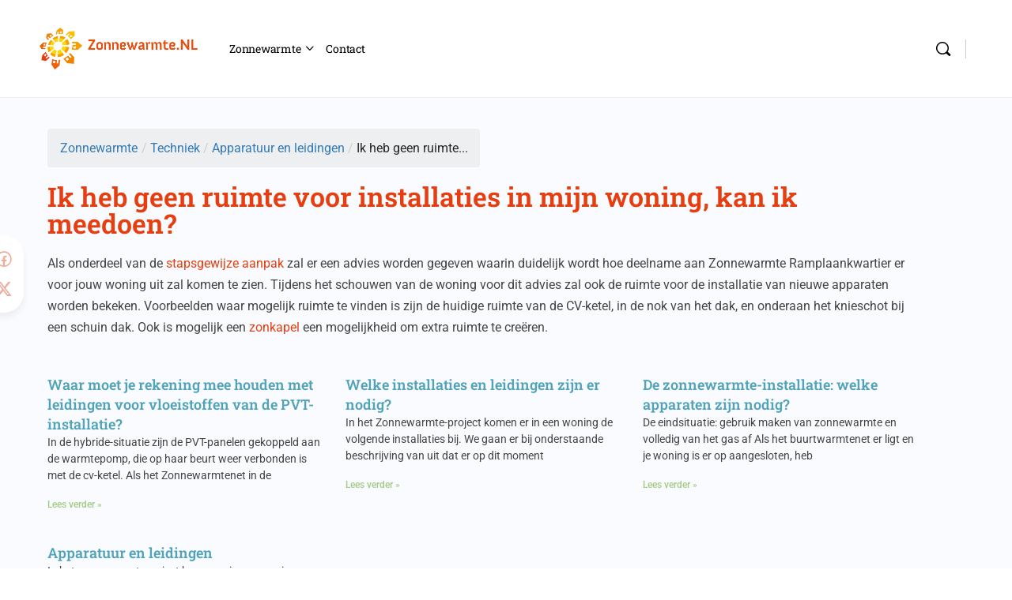

--- FILE ---
content_type: text/html; charset=UTF-8
request_url: https://zonnewarmte.nl/zonnewarmte/techniek/apparatuur-en-leidingen/ik-heb-geen-ruimte-voor-installaties-in-mijn-woning-kan-ik-meedoen-2/
body_size: 44629
content:
<!doctype html>
<html lang="nl-NL">
	<head>
		<meta charset="UTF-8">
		<link rel="profile" href="http://gmpg.org/xfn/11">
		<title>Ik heb geen ruimte voor installaties in mijn woning, kan ik meedoen? &#8211; Zonnewarmte NL</title>
<script type="text/html" id="tmpl-bb-link-preview">
<% if ( link_scrapping ) { %>
	<% if ( link_loading ) { %>
		<span class="bb-url-scrapper-loading bb-ajax-loader"><i class="bb-icon-l bb-icon-spinner animate-spin"></i>Voorbeeld laden ...</span>
	<% } %>
	<% if ( link_success || link_error ) { %>
		<a title="Cancel Preview" href="#" id="bb-close-link-suggestion">Voorbeeld verwijderen</a>
		<div class="bb-link-preview-container">

			<% if ( link_images && link_images.length && link_success && ! link_error && '' !== link_image_index ) { %>
				<div id="bb-url-scrapper-img-holder">
					<div class="bb-link-preview-image">
						<div class="bb-link-preview-image-cover">
							<img src="<%= link_images[link_image_index] %>"/>
						</div>
						<div class="bb-link-preview-icons">
							<%
							if ( link_images.length > 1 ) { %>
								<a data-bp-tooltip-pos="up" data-bp-tooltip="Afbeelding wijzigen" href="#" class="icon-exchange toolbar-button bp-tooltip" id="icon-exchange"><i class="bb-icon-l bb-icon-exchange"></i></a>
							<% } %>
							<% if ( link_images.length ) { %>
								<a data-bp-tooltip-pos="up" data-bp-tooltip="Afbeelding verwijderen" href="#" class="icon-image-slash toolbar-button bp-tooltip" id="bb-link-preview-remove-image"><i class="bb-icon-l bb-icon-image-slash"></i></a>
							<% } %>
							<a data-bp-tooltip-pos="up" data-bp-tooltip="Bevestigen" class="toolbar-button bp-tooltip" href="#" id="bb-link-preview-select-image">
								<i class="bb-icon-check bb-icon-l"></i>
							</a>
						</div>
					</div>
					<% if ( link_images.length > 1 ) { %>
						<div class="bb-url-thumb-nav">
							<button type="button" id="bb-url-prevPicButton"><span class="bb-icon-l bb-icon-angle-left"></span></button>
							<button type="button" id="bb-url-nextPicButton"><span class="bb-icon-l bb-icon-angle-right"></span></button>
							<div id="bb-url-scrapper-img-count">
								Image <%= link_image_index + 1 %>&nbsp;van&nbsp;<%= link_images.length %>
							</div>
						</div>
					<% } %>
				</div>
			<% } %>

			<% if ( link_success && ! link_error && link_url ) { %>
				<div class="bb-link-preview-info">
					<% var a = document.createElement('a');
						a.href = link_url;
						var hostname = a.hostname;
						var domainName = hostname.replace('www.', '' );
					%>

					<% if ( 'undefined' !== typeof link_title && link_title.trim() && link_description ) { %>
						<p class="bb-link-preview-link-name"><%= domainName %></p>
					<% } %>

					<% if ( link_success && ! link_error ) { %>
						<p class="bb-link-preview-title"><%= link_title %></p>
					<% } %>

					<% if ( link_success && ! link_error ) { %>
						<div class="bb-link-preview-excerpt"><p><%= link_description %></p></div>
					<% } %>
				</div>
			<% } %>
			<% if ( link_error && ! link_success ) { %>
				<div id="bb-url-error" class="bb-url-error"><%= link_error_msg %></div>
			<% } %>
		</div>
	<% } %>
<% } %>
</script>
<script type="text/html" id="tmpl-profile-card-popup">
	<div id="profile-card" class="bb-profile-card bb-popup-card" data-bp-item-id="" data-bp-item-component="members">

		<div class="skeleton-card">
			<div class="skeleton-card-body">
				<div class="skeleton-card-avatar bb-loading-bg"></div>
				<div class="skeleton-card-entity">
					<div class="skeleton-card-type bb-loading-bg"></div>
					<div class="skeleton-card-heading bb-loading-bg"></div>
					<div class="skeleton-card-meta bb-loading-bg"></div>
				</div>
			</div>
						<div class="skeleton-card-footer skeleton-footer-plain">
				<div class="skeleton-card-button bb-loading-bg"></div>
				<div class="skeleton-card-button bb-loading-bg"></div>
				<div class="skeleton-card-button bb-loading-bg"></div>
			</div>
		</div>

		<div class="bb-card-content">
			<div class="bb-card-body">
				<div class="bb-card-avatar">
					<span class="card-profile-status"></span>
					<img src="" alt="">
				</div>
				<div class="bb-card-entity">
					<div class="bb-card-profile-type"></div>
					<h4 class="bb-card-heading"></h4>
					<div class="bb-card-meta">
						<span class="card-meta-item card-meta-joined">Aangesloten bij <span></span></span>
						<span class="card-meta-item card-meta-last-active"></span>
													<span class="card-meta-item card-meta-followers"></span>
												</div>
				</div>
			</div>
			<div class="bb-card-footer">
								<div class="bb-card-action bb-card-action-outline">
					<a href="" class="card-button card-button-profile">Bekijk Profiel</a>
				</div>
			</div>
		</div>

	</div>
</script>
<script type="text/html" id="tmpl-group-card-popup">
	<div id="group-card" class="bb-group-card bb-popup-card" data-bp-item-id="" data-bp-item-component="groups">

		<div class="skeleton-card">
			<div class="skeleton-card-body">
				<div class="skeleton-card-avatar bb-loading-bg"></div>
				<div class="skeleton-card-entity">
					<div class="skeleton-card-heading bb-loading-bg"></div>
					<div class="skeleton-card-meta bb-loading-bg"></div>
				</div>
			</div>
						<div class="skeleton-card-footer skeleton-footer-plain">
				<div class="skeleton-card-button bb-loading-bg"></div>
				<div class="skeleton-card-button bb-loading-bg"></div>
			</div>
		</div>

		<div class="bb-card-content">
			<div class="bb-card-body">
				<div class="bb-card-avatar">
					<img src="" alt="">
				</div>
				<div class="bb-card-entity">
					<h4 class="bb-card-heading"></h4>
					<div class="bb-card-meta">
						<span class="card-meta-item card-meta-status"></span>
						<span class="card-meta-item card-meta-type"></span>
						<span class="card-meta-item card-meta-last-active"></span>
					</div>
					<div class="card-group-members">
						<span class="bs-group-members"></span>
					</div>
				</div>
			</div>
			<div class="bb-card-footer">
								<div class="bb-card-action bb-card-action-outline">
					<a href="" class="card-button card-button-group">View Group</a>
				</div>
			</div>
		</div>

	</div>
</script>
<meta name='robots' content='max-image-preview:large' />
<link rel='dns-prefetch' href='//fonts.googleapis.com' />
<link rel='preconnect' href='https://fonts.gstatic.com' crossorigin />
<link rel="alternate" type="application/rss+xml" title="Zonnewarmte NL &raquo; feed" href="https://zonnewarmte.nl/feed/" />
<link rel="alternate" type="application/rss+xml" title="Zonnewarmte NL &raquo; reacties feed" href="https://zonnewarmte.nl/comments/feed/" />
<link rel="alternate" title="oEmbed (JSON)" type="application/json+oembed" href="https://zonnewarmte.nl/wp-json/oembed/1.0/embed?url=https%3A%2F%2Fzonnewarmte.nl%2Fzonnewarmte%2Ftechniek%2Fapparatuur-en-leidingen%2Fik-heb-geen-ruimte-voor-installaties-in-mijn-woning-kan-ik-meedoen-2%2F" />
<link rel="alternate" title="oEmbed (XML)" type="text/xml+oembed" href="https://zonnewarmte.nl/wp-json/oembed/1.0/embed?url=https%3A%2F%2Fzonnewarmte.nl%2Fzonnewarmte%2Ftechniek%2Fapparatuur-en-leidingen%2Fik-heb-geen-ruimte-voor-installaties-in-mijn-woning-kan-ik-meedoen-2%2F&#038;format=xml" />
<style id='wp-img-auto-sizes-contain-inline-css' type='text/css'>
img:is([sizes=auto i],[sizes^="auto," i]){contain-intrinsic-size:3000px 1500px}
/*# sourceURL=wp-img-auto-sizes-contain-inline-css */
</style>
<link rel='stylesheet' id='wp-color-picker-css' href='https://zonnewarmte.nl/wp-admin/css/color-picker.min.css?ver=6.9' type='text/css' media='all' />
<link rel='stylesheet' id='bp-nouveau-icons-map-css' href='https://zonnewarmte.nl/wp-content/plugins/buddyboss-platform/bp-templates/bp-nouveau/icons/css/icons-map.min.css?ver=2.16.1' type='text/css' media='all' />
<link rel='stylesheet' id='bp-nouveau-bb-icons-css' href='https://zonnewarmte.nl/wp-content/plugins/buddyboss-platform/bp-templates/bp-nouveau/icons/css/bb-icons.min.css?ver=1.0.8' type='text/css' media='all' />
<link rel='stylesheet' id='dashicons-css' href='https://zonnewarmte.nl/wp-includes/css/dashicons.min.css?ver=6.9' type='text/css' media='all' />
<link rel='stylesheet' id='bp-nouveau-css' href='https://zonnewarmte.nl/wp-content/plugins/buddyboss-platform/bp-templates/bp-nouveau/css/buddypress.min.css?ver=2.16.1' type='text/css' media='all' />
<style id='bp-nouveau-inline-css' type='text/css'>
.list-wrap .bs-group-cover a:before{ background:unset; }
/*# sourceURL=bp-nouveau-inline-css */
</style>
<link rel='stylesheet' id='buddyboss_legacy-css' href='https://zonnewarmte.nl/wp-content/themes/buddyboss-theme/inc/plugins/buddyboss-menu-icons/vendor/kucrut/icon-picker/css/types/buddyboss_legacy.css?ver=1.0' type='text/css' media='all' />
<link rel='stylesheet' id='wp-block-library-css' href='https://zonnewarmte.nl/wp-includes/css/dist/block-library/style.min.css?ver=6.9' type='text/css' media='all' />
<style id='classic-theme-styles-inline-css' type='text/css'>
/*! This file is auto-generated */
.wp-block-button__link{color:#fff;background-color:#32373c;border-radius:9999px;box-shadow:none;text-decoration:none;padding:calc(.667em + 2px) calc(1.333em + 2px);font-size:1.125em}.wp-block-file__button{background:#32373c;color:#fff;text-decoration:none}
/*# sourceURL=/wp-includes/css/classic-themes.min.css */
</style>
<link rel='stylesheet' id='bb_theme_block-buddypanel-style-css-css' href='https://zonnewarmte.nl/wp-content/themes/buddyboss-theme/blocks/buddypanel/build/style-buddypanel.css?ver=0d3f6dc312fb857c6779' type='text/css' media='all' />
<style id='global-styles-inline-css' type='text/css'>
:root{--wp--preset--aspect-ratio--square: 1;--wp--preset--aspect-ratio--4-3: 4/3;--wp--preset--aspect-ratio--3-4: 3/4;--wp--preset--aspect-ratio--3-2: 3/2;--wp--preset--aspect-ratio--2-3: 2/3;--wp--preset--aspect-ratio--16-9: 16/9;--wp--preset--aspect-ratio--9-16: 9/16;--wp--preset--color--black: #000000;--wp--preset--color--cyan-bluish-gray: #abb8c3;--wp--preset--color--white: #ffffff;--wp--preset--color--pale-pink: #f78da7;--wp--preset--color--vivid-red: #cf2e2e;--wp--preset--color--luminous-vivid-orange: #ff6900;--wp--preset--color--luminous-vivid-amber: #fcb900;--wp--preset--color--light-green-cyan: #7bdcb5;--wp--preset--color--vivid-green-cyan: #00d084;--wp--preset--color--pale-cyan-blue: #8ed1fc;--wp--preset--color--vivid-cyan-blue: #0693e3;--wp--preset--color--vivid-purple: #9b51e0;--wp--preset--gradient--vivid-cyan-blue-to-vivid-purple: linear-gradient(135deg,rgb(6,147,227) 0%,rgb(155,81,224) 100%);--wp--preset--gradient--light-green-cyan-to-vivid-green-cyan: linear-gradient(135deg,rgb(122,220,180) 0%,rgb(0,208,130) 100%);--wp--preset--gradient--luminous-vivid-amber-to-luminous-vivid-orange: linear-gradient(135deg,rgb(252,185,0) 0%,rgb(255,105,0) 100%);--wp--preset--gradient--luminous-vivid-orange-to-vivid-red: linear-gradient(135deg,rgb(255,105,0) 0%,rgb(207,46,46) 100%);--wp--preset--gradient--very-light-gray-to-cyan-bluish-gray: linear-gradient(135deg,rgb(238,238,238) 0%,rgb(169,184,195) 100%);--wp--preset--gradient--cool-to-warm-spectrum: linear-gradient(135deg,rgb(74,234,220) 0%,rgb(151,120,209) 20%,rgb(207,42,186) 40%,rgb(238,44,130) 60%,rgb(251,105,98) 80%,rgb(254,248,76) 100%);--wp--preset--gradient--blush-light-purple: linear-gradient(135deg,rgb(255,206,236) 0%,rgb(152,150,240) 100%);--wp--preset--gradient--blush-bordeaux: linear-gradient(135deg,rgb(254,205,165) 0%,rgb(254,45,45) 50%,rgb(107,0,62) 100%);--wp--preset--gradient--luminous-dusk: linear-gradient(135deg,rgb(255,203,112) 0%,rgb(199,81,192) 50%,rgb(65,88,208) 100%);--wp--preset--gradient--pale-ocean: linear-gradient(135deg,rgb(255,245,203) 0%,rgb(182,227,212) 50%,rgb(51,167,181) 100%);--wp--preset--gradient--electric-grass: linear-gradient(135deg,rgb(202,248,128) 0%,rgb(113,206,126) 100%);--wp--preset--gradient--midnight: linear-gradient(135deg,rgb(2,3,129) 0%,rgb(40,116,252) 100%);--wp--preset--font-size--small: 13px;--wp--preset--font-size--medium: 20px;--wp--preset--font-size--large: 36px;--wp--preset--font-size--x-large: 42px;--wp--preset--spacing--20: 0.44rem;--wp--preset--spacing--30: 0.67rem;--wp--preset--spacing--40: 1rem;--wp--preset--spacing--50: 1.5rem;--wp--preset--spacing--60: 2.25rem;--wp--preset--spacing--70: 3.38rem;--wp--preset--spacing--80: 5.06rem;--wp--preset--shadow--natural: 6px 6px 9px rgba(0, 0, 0, 0.2);--wp--preset--shadow--deep: 12px 12px 50px rgba(0, 0, 0, 0.4);--wp--preset--shadow--sharp: 6px 6px 0px rgba(0, 0, 0, 0.2);--wp--preset--shadow--outlined: 6px 6px 0px -3px rgb(255, 255, 255), 6px 6px rgb(0, 0, 0);--wp--preset--shadow--crisp: 6px 6px 0px rgb(0, 0, 0);}:where(.is-layout-flex){gap: 0.5em;}:where(.is-layout-grid){gap: 0.5em;}body .is-layout-flex{display: flex;}.is-layout-flex{flex-wrap: wrap;align-items: center;}.is-layout-flex > :is(*, div){margin: 0;}body .is-layout-grid{display: grid;}.is-layout-grid > :is(*, div){margin: 0;}:where(.wp-block-columns.is-layout-flex){gap: 2em;}:where(.wp-block-columns.is-layout-grid){gap: 2em;}:where(.wp-block-post-template.is-layout-flex){gap: 1.25em;}:where(.wp-block-post-template.is-layout-grid){gap: 1.25em;}.has-black-color{color: var(--wp--preset--color--black) !important;}.has-cyan-bluish-gray-color{color: var(--wp--preset--color--cyan-bluish-gray) !important;}.has-white-color{color: var(--wp--preset--color--white) !important;}.has-pale-pink-color{color: var(--wp--preset--color--pale-pink) !important;}.has-vivid-red-color{color: var(--wp--preset--color--vivid-red) !important;}.has-luminous-vivid-orange-color{color: var(--wp--preset--color--luminous-vivid-orange) !important;}.has-luminous-vivid-amber-color{color: var(--wp--preset--color--luminous-vivid-amber) !important;}.has-light-green-cyan-color{color: var(--wp--preset--color--light-green-cyan) !important;}.has-vivid-green-cyan-color{color: var(--wp--preset--color--vivid-green-cyan) !important;}.has-pale-cyan-blue-color{color: var(--wp--preset--color--pale-cyan-blue) !important;}.has-vivid-cyan-blue-color{color: var(--wp--preset--color--vivid-cyan-blue) !important;}.has-vivid-purple-color{color: var(--wp--preset--color--vivid-purple) !important;}.has-black-background-color{background-color: var(--wp--preset--color--black) !important;}.has-cyan-bluish-gray-background-color{background-color: var(--wp--preset--color--cyan-bluish-gray) !important;}.has-white-background-color{background-color: var(--wp--preset--color--white) !important;}.has-pale-pink-background-color{background-color: var(--wp--preset--color--pale-pink) !important;}.has-vivid-red-background-color{background-color: var(--wp--preset--color--vivid-red) !important;}.has-luminous-vivid-orange-background-color{background-color: var(--wp--preset--color--luminous-vivid-orange) !important;}.has-luminous-vivid-amber-background-color{background-color: var(--wp--preset--color--luminous-vivid-amber) !important;}.has-light-green-cyan-background-color{background-color: var(--wp--preset--color--light-green-cyan) !important;}.has-vivid-green-cyan-background-color{background-color: var(--wp--preset--color--vivid-green-cyan) !important;}.has-pale-cyan-blue-background-color{background-color: var(--wp--preset--color--pale-cyan-blue) !important;}.has-vivid-cyan-blue-background-color{background-color: var(--wp--preset--color--vivid-cyan-blue) !important;}.has-vivid-purple-background-color{background-color: var(--wp--preset--color--vivid-purple) !important;}.has-black-border-color{border-color: var(--wp--preset--color--black) !important;}.has-cyan-bluish-gray-border-color{border-color: var(--wp--preset--color--cyan-bluish-gray) !important;}.has-white-border-color{border-color: var(--wp--preset--color--white) !important;}.has-pale-pink-border-color{border-color: var(--wp--preset--color--pale-pink) !important;}.has-vivid-red-border-color{border-color: var(--wp--preset--color--vivid-red) !important;}.has-luminous-vivid-orange-border-color{border-color: var(--wp--preset--color--luminous-vivid-orange) !important;}.has-luminous-vivid-amber-border-color{border-color: var(--wp--preset--color--luminous-vivid-amber) !important;}.has-light-green-cyan-border-color{border-color: var(--wp--preset--color--light-green-cyan) !important;}.has-vivid-green-cyan-border-color{border-color: var(--wp--preset--color--vivid-green-cyan) !important;}.has-pale-cyan-blue-border-color{border-color: var(--wp--preset--color--pale-cyan-blue) !important;}.has-vivid-cyan-blue-border-color{border-color: var(--wp--preset--color--vivid-cyan-blue) !important;}.has-vivid-purple-border-color{border-color: var(--wp--preset--color--vivid-purple) !important;}.has-vivid-cyan-blue-to-vivid-purple-gradient-background{background: var(--wp--preset--gradient--vivid-cyan-blue-to-vivid-purple) !important;}.has-light-green-cyan-to-vivid-green-cyan-gradient-background{background: var(--wp--preset--gradient--light-green-cyan-to-vivid-green-cyan) !important;}.has-luminous-vivid-amber-to-luminous-vivid-orange-gradient-background{background: var(--wp--preset--gradient--luminous-vivid-amber-to-luminous-vivid-orange) !important;}.has-luminous-vivid-orange-to-vivid-red-gradient-background{background: var(--wp--preset--gradient--luminous-vivid-orange-to-vivid-red) !important;}.has-very-light-gray-to-cyan-bluish-gray-gradient-background{background: var(--wp--preset--gradient--very-light-gray-to-cyan-bluish-gray) !important;}.has-cool-to-warm-spectrum-gradient-background{background: var(--wp--preset--gradient--cool-to-warm-spectrum) !important;}.has-blush-light-purple-gradient-background{background: var(--wp--preset--gradient--blush-light-purple) !important;}.has-blush-bordeaux-gradient-background{background: var(--wp--preset--gradient--blush-bordeaux) !important;}.has-luminous-dusk-gradient-background{background: var(--wp--preset--gradient--luminous-dusk) !important;}.has-pale-ocean-gradient-background{background: var(--wp--preset--gradient--pale-ocean) !important;}.has-electric-grass-gradient-background{background: var(--wp--preset--gradient--electric-grass) !important;}.has-midnight-gradient-background{background: var(--wp--preset--gradient--midnight) !important;}.has-small-font-size{font-size: var(--wp--preset--font-size--small) !important;}.has-medium-font-size{font-size: var(--wp--preset--font-size--medium) !important;}.has-large-font-size{font-size: var(--wp--preset--font-size--large) !important;}.has-x-large-font-size{font-size: var(--wp--preset--font-size--x-large) !important;}
:where(.wp-block-post-template.is-layout-flex){gap: 1.25em;}:where(.wp-block-post-template.is-layout-grid){gap: 1.25em;}
:where(.wp-block-term-template.is-layout-flex){gap: 1.25em;}:where(.wp-block-term-template.is-layout-grid){gap: 1.25em;}
:where(.wp-block-columns.is-layout-flex){gap: 2em;}:where(.wp-block-columns.is-layout-grid){gap: 2em;}
:root :where(.wp-block-pullquote){font-size: 1.5em;line-height: 1.6;}
/*# sourceURL=global-styles-inline-css */
</style>
<link rel='stylesheet' id='bb-pro-enqueue-scripts-css' href='https://zonnewarmte.nl/wp-content/plugins/buddyboss-platform-pro/assets/css/index.min.css?ver=2.11.0' type='text/css' media='all' />
<link rel='stylesheet' id='bb-access-control-css' href='https://zonnewarmte.nl/wp-content/plugins/buddyboss-platform-pro/includes/access-control/assets/css/bb-access-control.min.css?ver=2.11.0' type='text/css' media='all' />
<link rel='stylesheet' id='bb-polls-style-css' href='https://zonnewarmte.nl/wp-content/plugins/buddyboss-platform-pro/includes/polls/assets/css/bb-polls.min.css?ver=2.11.0' type='text/css' media='all' />
<link rel='stylesheet' id='bb-schedule-posts-css' href='https://zonnewarmte.nl/wp-content/plugins/buddyboss-platform-pro/includes/schedule-posts/assets/css/bb-schedule-posts.min.css?ver=2.11.0' type='text/css' media='all' />
<link rel='stylesheet' id='bb-activity-post-feature-image-css' href='https://zonnewarmte.nl/wp-content/plugins/buddyboss-platform-pro/includes/platform-settings/activity/post-feature-image/assets/css/bb-activity-post-feature-image.min.css?ver=2.11.0' type='text/css' media='all' />
<link rel='stylesheet' id='bb-cropper-css-css' href='https://zonnewarmte.nl/wp-content/plugins/buddyboss-platform/bp-core/css/vendor/cropper.min.css?ver=2.16.1' type='text/css' media='all' />
<link rel='stylesheet' id='bb-meprlms-frontend-css' href='https://zonnewarmte.nl/wp-content/plugins/buddyboss-platform-pro/includes/integrations/meprlms/assets/css/meprlms-frontend.min.css?ver=2.16.1' type='text/css' media='all' />
<link rel='stylesheet' id='bb-tutorlms-admin-css' href='https://zonnewarmte.nl/wp-content/plugins/buddyboss-platform-pro/includes/integrations/tutorlms/assets/css/bb-tutorlms-admin.min.css?ver=2.16.1' type='text/css' media='all' />
<link rel='stylesheet' id='bp-mentions-css-css' href='https://zonnewarmte.nl/wp-content/plugins/buddyboss-platform/bp-core/css/mentions.min.css?ver=2.16.1' type='text/css' media='all' />
<link rel='stylesheet' id='flexy-breadcrumb-css' href='https://zonnewarmte.nl/wp-content/plugins/flexy-breadcrumb/public/css/flexy-breadcrumb-public.css?ver=1.2.1' type='text/css' media='all' />
<link rel='stylesheet' id='flexy-breadcrumb-font-awesome-css' href='https://zonnewarmte.nl/wp-content/plugins/flexy-breadcrumb/public/css/font-awesome.min.css?ver=4.7.0' type='text/css' media='all' />
<link rel='stylesheet' id='tutor-prism-css-css' href='https://zonnewarmte.nl/wp-content/plugins/tutor-pro/assets/lib/codesample/prism.css?ver=3.9.4' type='text/css' media='all' />
<link rel='stylesheet' id='tutor-pro-front-css' href='https://zonnewarmte.nl/wp-content/plugins/tutor-pro/assets/css/front.css?ver=3.9.4' type='text/css' media='all' />
<link rel='stylesheet' id='tutor-icon-css' href='https://zonnewarmte.nl/wp-content/plugins/tutor/assets/css/tutor-icon.min.css?ver=3.9.4' type='text/css' media='all' />
<link rel='stylesheet' id='tutor-css' href='https://zonnewarmte.nl/wp-content/plugins/tutor/assets/css/tutor.min.css?ver=3.9.4' type='text/css' media='all' />
<link rel='stylesheet' id='tutor-frontend-css' href='https://zonnewarmte.nl/wp-content/plugins/tutor/assets/css/tutor-front.min.css?ver=3.9.4' type='text/css' media='all' />
<style id='tutor-frontend-inline-css' type='text/css'>
.mce-notification.mce-notification-error{display: none !important;}
:root{--tutor-color-primary:#3E64DE;--tutor-color-primary-rgb:62, 100, 222;--tutor-color-primary-hover:#3A5CCC;--tutor-color-primary-hover-rgb:58, 92, 204;--tutor-body-color:#212327;--tutor-body-color-rgb:33, 35, 39;--tutor-border-color:#E3E5EB;--tutor-border-color-rgb:227, 229, 235;--tutor-color-gray:#CDCFD5;--tutor-color-gray-rgb:205, 207, 213;}
/*# sourceURL=tutor-frontend-inline-css */
</style>
<link rel='stylesheet' id='redux-extendify-styles-css' href='https://zonnewarmte.nl/wp-content/themes/buddyboss-theme/inc/admin/framework/redux-core/assets/css/extendify-utilities.css?ver=4.4.11' type='text/css' media='all' />
<link rel='stylesheet' id='elementor-frontend-css' href='https://zonnewarmte.nl/wp-content/plugins/elementor/assets/css/frontend.min.css?ver=3.33.6' type='text/css' media='all' />
<link rel='stylesheet' id='widget-heading-css' href='https://zonnewarmte.nl/wp-content/plugins/elementor/assets/css/widget-heading.min.css?ver=3.33.6' type='text/css' media='all' />
<link rel='stylesheet' id='widget-posts-css' href='https://zonnewarmte.nl/wp-content/plugins/elementor-pro/assets/css/widget-posts.min.css?ver=3.33.2' type='text/css' media='all' />
<link rel='stylesheet' id='elementor-post-7175-css' href='https://zonnewarmte.nl/wp-content/uploads/elementor/css/post-7175.css?ver=1768277065' type='text/css' media='all' />
<link rel='stylesheet' id='elementor-post-22339-css' href='https://zonnewarmte.nl/wp-content/uploads/elementor/css/post-22339.css?ver=1768277065' type='text/css' media='all' />
<link rel='stylesheet' id='fluentform-elementor-widget-css' href='https://zonnewarmte.nl/wp-content/plugins/fluentform/assets/css/fluent-forms-elementor-widget.css?ver=6.1.11' type='text/css' media='all' />
<link rel='stylesheet' id='bp-zoom-css' href='https://zonnewarmte.nl/wp-content/plugins/buddyboss-platform-pro/includes/integrations/zoom/assets/css/bp-zoom.min.css?ver=2.11.0' type='text/css' media='all' />
<link rel='stylesheet' id='buddyboss-theme-magnific-popup-css-css' href='https://zonnewarmte.nl/wp-content/themes/buddyboss-theme/assets/css/vendors/magnific-popup.min.css?ver=2.16.0' type='text/css' media='all' />
<link rel='stylesheet' id='buddyboss-theme-select2-css-css' href='https://zonnewarmte.nl/wp-content/themes/buddyboss-theme/assets/css/vendors/select2.min.css?ver=2.16.0' type='text/css' media='all' />
<link rel='stylesheet' id='buddyboss-theme-css-css' href='https://zonnewarmte.nl/wp-content/themes/buddyboss-theme/assets/css/theme.min.css?ver=2.16.0' type='text/css' media='all' />
<link rel='stylesheet' id='buddyboss-theme-template-css' href='https://zonnewarmte.nl/wp-content/themes/buddyboss-theme/assets/css/template-v1.min.css?ver=2.16.0' type='text/css' media='all' />
<link rel='stylesheet' id='buddyboss-theme-buddypress-css' href='https://zonnewarmte.nl/wp-content/themes/buddyboss-theme/assets/css/buddypress.min.css?ver=2.16.0' type='text/css' media='all' />
<link rel='stylesheet' id='buddyboss-theme-forums-css' href='https://zonnewarmte.nl/wp-content/themes/buddyboss-theme/assets/css/bbpress.min.css?ver=2.16.0' type='text/css' media='all' />
<link rel='stylesheet' id='buddyboss-theme-elementor-css' href='https://zonnewarmte.nl/wp-content/themes/buddyboss-theme/assets/css/elementor.min.css?ver=2.16.0' type='text/css' media='all' />
<link rel='stylesheet' id='buddyboss-theme-tutorlms-css' href='https://zonnewarmte.nl/wp-content/themes/buddyboss-theme/assets/css/tutorlms.min.css?ver=2.16.0' type='text/css' media='all' />
<link rel='stylesheet' id='buddyboss-theme-plugins-css' href='https://zonnewarmte.nl/wp-content/themes/buddyboss-theme/assets/css/plugins.min.css?ver=2.16.0' type='text/css' media='all' />
<link rel='stylesheet' id='acf-global-css' href='https://zonnewarmte.nl/wp-content/plugins/advanced-custom-fields-pro/assets/build/css/acf-global.min.css?ver=6.7.0.2' type='text/css' media='all' />
<link rel='stylesheet' id='acf-input-css' href='https://zonnewarmte.nl/wp-content/plugins/advanced-custom-fields-pro/assets/build/css/acf-input.min.css?ver=6.7.0.2' type='text/css' media='all' />
<link rel='stylesheet' id='acf-pro-input-css' href='https://zonnewarmte.nl/wp-content/plugins/advanced-custom-fields-pro/assets/build/css/pro/acf-pro-input.min.css?ver=6.7.0.2' type='text/css' media='all' />
<link rel='stylesheet' id='select2-css' href='https://zonnewarmte.nl/wp-content/plugins/advanced-custom-fields-pro/assets/inc/select2/4/select2.min.css?ver=4.0.13' type='text/css' media='all' />
<link rel='stylesheet' id='acf-datepicker-css' href='https://zonnewarmte.nl/wp-content/plugins/advanced-custom-fields-pro/assets/inc/datepicker/jquery-ui.min.css?ver=1.11.4' type='text/css' media='all' />
<link rel='stylesheet' id='acf-timepicker-css' href='https://zonnewarmte.nl/wp-content/plugins/advanced-custom-fields-pro/assets/inc/timepicker/jquery-ui-timepicker-addon.min.css?ver=1.6.1' type='text/css' media='all' />
<link rel='stylesheet' id='eael-general-css' href='https://zonnewarmte.nl/wp-content/plugins/essential-addons-for-elementor-lite/assets/front-end/css/view/general.min.css?ver=6.5.4' type='text/css' media='all' />
<link rel='stylesheet' id='font-awesome-4-shim-css' href='https://zonnewarmte.nl/wp-content/plugins/elementor/assets/lib/font-awesome/css/v4-shims.min.css?ver=6.5.4' type='text/css' media='all' />
<link rel='stylesheet' id='slick-css-css' href='https://zonnewarmte.nl/wp-content/plugins/tutor-lms-elementor-addons/assets/css/slick.min.css?ver=3.0.1' type='text/css' media='all' />
<link rel='stylesheet' id='slick-theme-css-css' href='https://zonnewarmte.nl/wp-content/plugins/tutor-lms-elementor-addons/assets/css/slick-theme.css?ver=3.0.1' type='text/css' media='all' />
<link rel='stylesheet' id='tutor-elementor-css-css' href='https://zonnewarmte.nl/wp-content/plugins/tutor-lms-elementor-addons/assets/css/tutor-elementor.min.css?ver=3.0.1' type='text/css' media='all' />
<link rel="preload" as="style" href="https://fonts.googleapis.com/css?family=Roboto%20Slab:500,400&#038;display=swap&#038;ver=1704316549" /><link rel="stylesheet" href="https://fonts.googleapis.com/css?family=Roboto%20Slab:500,400&#038;display=swap&#038;ver=1704316549" media="print" onload="this.media='all'"><noscript><link rel="stylesheet" href="https://fonts.googleapis.com/css?family=Roboto%20Slab:500,400&#038;display=swap&#038;ver=1704316549" /></noscript><link rel='stylesheet' id='buddyboss-child-css-css' href='https://zonnewarmte.nl/wp-content/themes/buddyboss-theme-child/assets/css/custom.css?v=1.0.4&#038;ver=6.9' type='text/css' media='all' />
<link rel='stylesheet' id='elementor-gf-local-robotoslab-css' href='https://zonnewarmte.nl/wp-content/uploads/elementor/google-fonts/css/robotoslab.css?ver=1743085090' type='text/css' media='all' />
<link rel='stylesheet' id='elementor-gf-local-roboto-css' href='https://zonnewarmte.nl/wp-content/uploads/elementor/google-fonts/css/roboto.css?ver=1743085106' type='text/css' media='all' />
<script type="text/javascript">
            window._bbssoDOMReady = function (callback) {
                if ( document.readyState === "complete" || document.readyState === "interactive" ) {
                    callback();
                } else {
                    document.addEventListener( "DOMContentLoaded", callback );
                }
            };
            </script><script type="text/javascript" src="https://zonnewarmte.nl/wp-includes/js/jquery/jquery.min.js?ver=3.7.1" id="jquery-core-js"></script>
<script type="text/javascript" src="https://zonnewarmte.nl/wp-includes/js/jquery/jquery-migrate.min.js?ver=3.4.1" id="jquery-migrate-js"></script>
<script type="text/javascript" src="https://zonnewarmte.nl/wp-includes/js/jquery/ui/core.min.js?ver=1.13.3" id="jquery-ui-core-js"></script>
<script type="text/javascript" src="https://zonnewarmte.nl/wp-includes/js/jquery/ui/mouse.min.js?ver=1.13.3" id="jquery-ui-mouse-js"></script>
<script type="text/javascript" src="https://zonnewarmte.nl/wp-includes/js/jquery/ui/draggable.min.js?ver=1.13.3" id="jquery-ui-draggable-js"></script>
<script type="text/javascript" src="https://zonnewarmte.nl/wp-includes/js/jquery/ui/slider.min.js?ver=1.13.3" id="jquery-ui-slider-js"></script>
<script type="text/javascript" src="https://zonnewarmte.nl/wp-includes/js/jquery/jquery.ui.touch-punch.js?ver=0.2.2" id="jquery-touch-punch-js"></script>
<script type="text/javascript" src="https://zonnewarmte.nl/wp-admin/js/iris.min.js?ver=6.9" id="iris-js"></script>
<script type="text/javascript" src="https://zonnewarmte.nl/wp-includes/js/dist/hooks.min.js?ver=dd5603f07f9220ed27f1" id="wp-hooks-js"></script>
<script type="text/javascript" src="https://zonnewarmte.nl/wp-includes/js/dist/i18n.min.js?ver=c26c3dc7bed366793375" id="wp-i18n-js"></script>
<script type="text/javascript" id="wp-i18n-js-after">
/* <![CDATA[ */
wp.i18n.setLocaleData( { 'text direction\u0004ltr': [ 'ltr' ] } );
//# sourceURL=wp-i18n-js-after
/* ]]> */
</script>
<script type="text/javascript" id="wp-color-picker-js-extra">
/* <![CDATA[ */
var wpColorPickerL10n = {"clear":"Wissen","defaultString":"Standaard","pick":"Select Color"};
//# sourceURL=wp-color-picker-js-extra
/* ]]> */
</script>
<script type="text/javascript" id="wp-color-picker-js-translations">
/* <![CDATA[ */
( function( domain, translations ) {
	var localeData = translations.locale_data[ domain ] || translations.locale_data.messages;
	localeData[""].domain = domain;
	wp.i18n.setLocaleData( localeData, domain );
} )( "default", {"translation-revision-date":"2025-12-11 13:52:50+0000","generator":"GlotPress\/4.0.3","domain":"messages","locale_data":{"messages":{"":{"domain":"messages","plural-forms":"nplurals=2; plural=n != 1;","lang":"nl"},"Clear color":["Wis de kleur"],"Select default color":["Selecteer standaard kleur"],"Color value":["Kleurwaarde"],"Select Color":["Selecteer kleur"],"Clear":["Wissen"],"Default":["Standaard"]}},"comment":{"reference":"wp-admin\/js\/color-picker.js"}} );
//# sourceURL=wp-color-picker-js-translations
/* ]]> */
</script>
<script type="text/javascript" src="https://zonnewarmte.nl/wp-admin/js/color-picker.min.js?ver=6.9" id="wp-color-picker-js"></script>
<script type="text/javascript" src="https://zonnewarmte.nl/wp-includes/js/jquery/ui/sortable.min.js?ver=1.13.3" id="jquery-ui-sortable-js"></script>
<script type="text/javascript" src="https://zonnewarmte.nl/wp-includes/js/jquery/ui/resizable.min.js?ver=1.13.3" id="jquery-ui-resizable-js"></script>
<script type="text/javascript" id="acf-js-extra">
/* <![CDATA[ */
var acfL10n = {"Are you sure?":"Weet je het zeker?","Yes":"Ja","No":"Nee","Remove":"Verwijderen","Cancel":"Annuleren","Close modal":"Modal sluiten","The changes you made will be lost if you navigate away from this page":"De aangebrachte wijzigingen gaan verloren als je deze pagina verlaat","Toggle panel":"Toggle paneel","Validation successful":"Validatie geslaagd","Validation failed":"Validatie mislukt","1 field requires attention":"1 veld vereist aandacht","%d fields require attention":"%d velden vereisen aandacht","An ACF Block on this page requires attention before you can save.":"Een ACF Block op deze pagina vereist aandacht voordat je kunt opslaan.","Edit field group":"Veldgroep bewerken","Select Image":"Afbeelding selecteren","Edit Image":"Afbeelding bewerken","Update Image":"Afbeelding updaten","All images":"Alle afbeeldingen","Select File":"Bestand selecteren","Edit File":"Bestand bewerken","Update File":"Bestand updaten","Maximum values reached ( {max} values )":"Maximale waarden bereikt ( {max} waarden )","Loading":"Aan het laden","No matches found":"Geen overeenkomsten gevonden","Sorry, this browser does not support geolocation":"Deze browser ondersteunt geen geolocatie","Minimum rows not reached ({min} rows)":"Minimum aantal rijen bereikt ({min} rijen)","Maximum rows reached ({max} rows)":"Maximum aantal rijen bereikt ({max} rijen)","Error loading page":"Fout bij het laden van de pagina","Order will be assigned upon save":"Volgorde zal worden toegewezen bij opslaan","layout":"lay-out","layouts":"lay-outs","Fields":"Velden","Duplicate":"Dupliceren","Delete":"Verwijderen","Delete Layout":"Lay-out verwijderen","This field requires at least {min} {label} {identifier}":"Dit veld vereist op zijn minst {min} {label} {identifier}","This field has a limit of {max} {label} {identifier}":"Dit veld heeft een limiet van {max} {label} {identifier}","{available} {label} {identifier} available (max {max})":"{available} {label} {identifier} beschikbaar (max {max})","{required} {label} {identifier} required (min {min})":"{required} {label} {identifier} verplicht (min {min})","Flexible Content requires at least 1 layout":"Flexibele inhoud vereist minimaal 1 lay-out","Add Image to Gallery":"Afbeelding toevoegen aan galerij","Maximum selection reached":"Maximale selectie bereikt","Select.verb":"Selecteren","Edit.verb":"Bewerken","Update.verb":"Updaten","Uploaded to this post":"Ge\u00fcpload naar dit bericht","Expand Details":"Details uitklappen","Collapse Details":"Details dichtklappen","Restricted":"Beperkt"};
//# sourceURL=acf-js-extra
/* ]]> */
</script>
<script type="text/javascript" src="https://zonnewarmte.nl/wp-content/plugins/advanced-custom-fields-pro/assets/build/js/acf.min.js?ver=6.7.0.2" id="acf-js"></script>
<script type="text/javascript" src="https://zonnewarmte.nl/wp-includes/js/dist/dom-ready.min.js?ver=f77871ff7694fffea381" id="wp-dom-ready-js"></script>
<script type="text/javascript" id="wp-a11y-js-translations">
/* <![CDATA[ */
( function( domain, translations ) {
	var localeData = translations.locale_data[ domain ] || translations.locale_data.messages;
	localeData[""].domain = domain;
	wp.i18n.setLocaleData( localeData, domain );
} )( "default", {"translation-revision-date":"2026-01-12 18:34:59+0000","generator":"GlotPress\/4.0.3","domain":"messages","locale_data":{"messages":{"":{"domain":"messages","plural-forms":"nplurals=2; plural=n != 1;","lang":"nl"},"Notifications":["Meldingen"]}},"comment":{"reference":"wp-includes\/js\/dist\/a11y.js"}} );
//# sourceURL=wp-a11y-js-translations
/* ]]> */
</script>
<script type="text/javascript" src="https://zonnewarmte.nl/wp-includes/js/dist/a11y.min.js?ver=cb460b4676c94bd228ed" id="wp-a11y-js"></script>
<script type="text/javascript" src="https://zonnewarmte.nl/wp-content/plugins/advanced-custom-fields-pro/assets/build/js/acf-input.min.js?ver=6.7.0.2" id="acf-input-js"></script>
<script type="text/javascript" src="https://zonnewarmte.nl/wp-content/plugins/advanced-custom-fields-pro/assets/build/js/acf-field-group.min.js?ver=6.7.0.2" id="acf-field-group-js"></script>
<script type="text/javascript" src="https://zonnewarmte.nl/wp-content/plugins/advanced-custom-fields-pro/assets/build/js/acf-field-group.min.js?ver=6.7.0.2" id="acf-pro-field-group-js"></script>
<script type="text/javascript" id="bb-twemoji-js-extra">
/* <![CDATA[ */
var bbemojiSettings = {"baseUrl":"https://s.w.org/images/core/emoji/14.0.0/72x72/","ext":".png","svgUrl":"https://s.w.org/images/core/emoji/14.0.0/svg/","svgExt":".svg"};
//# sourceURL=bb-twemoji-js-extra
/* ]]> */
</script>
<script type="text/javascript" src="https://zonnewarmte.nl/wp-includes/js/twemoji.min.js?ver=2.16.1" id="bb-twemoji-js"></script>
<script type="text/javascript" src="https://zonnewarmte.nl/wp-content/plugins/buddyboss-platform/bp-core/js/bb-emoji-loader.min.js?ver=2.16.1" id="bb-emoji-loader-js"></script>
<script type="text/javascript" id="bb-reaction-js-extra">
/* <![CDATA[ */
var bbReactionVars = {"ajax_url":"https://zonnewarmte.nl/wp-admin/admin-ajax.php"};
//# sourceURL=bb-reaction-js-extra
/* ]]> */
</script>
<script type="text/javascript" src="https://zonnewarmte.nl/wp-content/plugins/buddyboss-platform-pro/includes/reactions/assets/js/bb-reaction.min.js?ver=2.11.0" id="bb-reaction-js"></script>
<script type="text/javascript" src="https://zonnewarmte.nl/wp-content/plugins/buddyboss-platform/bp-core/js/widget-members.min.js?ver=2.16.1" id="bp-widget-members-js"></script>
<script type="text/javascript" src="https://zonnewarmte.nl/wp-content/plugins/buddyboss-platform/bp-core/js/jquery-query.min.js?ver=2.16.1" id="bp-jquery-query-js"></script>
<script type="text/javascript" src="https://zonnewarmte.nl/wp-content/plugins/buddyboss-platform/bp-core/js/vendor/jquery-cookie.min.js?ver=2.16.1" id="bp-jquery-cookie-js"></script>
<script type="text/javascript" src="https://zonnewarmte.nl/wp-content/plugins/buddyboss-platform/bp-core/js/vendor/jquery-scroll-to.min.js?ver=2.16.1" id="bp-jquery-scroll-to-js"></script>
<script type="text/javascript" id="bp-media-dropzone-js-extra">
/* <![CDATA[ */
var bp_media_dropzone = {"dictDefaultMessage":"Sleep bestanden hierheen op te uploaden","dictFallbackMessage":"Jouw browser ondersteunt het uploaden van bestanden met drag'n'drop niet.","dictFallbackText":"Gebruik het onderstaande reserveformulier om jouw bestanden te uploaden zoals van vroeger.","dictFileTooBig":"Sorry, file size is too big ({{filesize}} MB). Max file size limit: {{maxFilesize}} MB.","dictInvalidFileType":"Je kunt geen bestanden van dit type uploaden.","dictResponseError":"De server heeft gereageerd met de code {{statusCode}}.","dictCancelUpload":"Cancel upload","dictUploadCanceled":"Upload geannuleerd.","dictCancelUploadConfirmation":"Weet u zeker dat u deze upload wilt annuleren?","dictRemoveFile":"Bestand verwijderen","dictMaxFilesExceeded":"Je kunt niet meer dan 10 bestanden tegelijk uploaden."};
//# sourceURL=bp-media-dropzone-js-extra
/* ]]> */
</script>
<script type="text/javascript" src="https://zonnewarmte.nl/wp-content/plugins/buddyboss-platform/bp-core/js/vendor/dropzone.min.js?ver=2.16.1" id="bp-media-dropzone-js"></script>
<script type="text/javascript" src="https://zonnewarmte.nl/wp-content/plugins/buddyboss-platform-pro/includes/integrations/meprlms/assets/js/bb-meprlms-frontend.min.js?ver=2.16.1" id="bb-meprlms-frontend-js"></script>
<script type="text/javascript" id="bb-tutorlms-admin-js-extra">
/* <![CDATA[ */
var bbTutorLMSVars = {"ajax_url":"https://zonnewarmte.nl/wp-admin/admin-ajax.php","select_course_placeholder":"Start typing a course name to associate with this group."};
//# sourceURL=bb-tutorlms-admin-js-extra
/* ]]> */
</script>
<script type="text/javascript" src="https://zonnewarmte.nl/wp-content/plugins/buddyboss-platform-pro/includes/integrations/tutorlms/assets/js/bb-tutorlms-admin.min.js?ver=2.16.1" id="bb-tutorlms-admin-js"></script>
<script type="text/javascript" src="https://zonnewarmte.nl/wp-content/plugins/buddyboss-platform/bp-core/js/vendor/magnific-popup.js?ver=2.16.1" id="bp-nouveau-magnific-popup-js"></script>
<script type="text/javascript" src="https://zonnewarmte.nl/wp-content/plugins/buddyboss-platform/bp-core/js/vendor/exif.js?ver=2.16.1" id="bp-exif-js"></script>
<script type="text/javascript" src="https://zonnewarmte.nl/wp-includes/js/jquery/ui/datepicker.min.js?ver=1.13.3" id="jquery-ui-datepicker-js"></script>
<script type="text/javascript" id="jquery-ui-datepicker-js-after">
/* <![CDATA[ */
jQuery(function(jQuery){jQuery.datepicker.setDefaults({"closeText":"Sluiten","currentText":"Vandaag","monthNames":["januari","februari","maart","april","mei","juni","juli","augustus","september","oktober","november","december"],"monthNamesShort":["jan","feb","mrt","apr","mei","jun","jul","aug","sep","okt","nov","dec"],"nextText":"Volgende","prevText":"Vorige","dayNames":["zondag","maandag","dinsdag","woensdag","donderdag","vrijdag","zaterdag"],"dayNamesShort":["zo","ma","di","wo","do","vr","za"],"dayNamesMin":["Z","M","D","W","D","V","Z"],"dateFormat":"dd-mm-yy","firstDay":1,"isRTL":false});});
//# sourceURL=jquery-ui-datepicker-js-after
/* ]]> */
</script>
<script type="text/javascript" src="https://zonnewarmte.nl/wp-content/plugins/advanced-custom-fields-pro/assets/build/js/pro/acf-pro-input.min.js?ver=6.7.0.2" id="acf-pro-input-js"></script>
<script type="text/javascript" src="https://zonnewarmte.nl/wp-content/plugins/advanced-custom-fields-pro/assets/build/js/pro/acf-pro-ui-options-page.min.js?ver=6.7.0.2" id="acf-pro-ui-options-page-js"></script>
<script type="text/javascript" src="https://zonnewarmte.nl/wp-content/plugins/advanced-custom-fields-pro/assets/inc/select2/4/select2.full.min.js?ver=4.0.13" id="select2-js"></script>
<script type="text/javascript" src="https://zonnewarmte.nl/wp-content/plugins/advanced-custom-fields-pro/assets/inc/timepicker/jquery-ui-timepicker-addon.min.js?ver=1.6.1" id="acf-timepicker-js"></script>
<script type="text/javascript" src="https://zonnewarmte.nl/wp-content/plugins/advanced-custom-fields-pro/assets/inc/color-picker-alpha/wp-color-picker-alpha.js?ver=3.0.0" id="acf-color-picker-alpha-js"></script>
<script type="text/javascript" src="https://zonnewarmte.nl/wp-content/plugins/tutor-lms-elementor-addons/assets/js/slick.min.js?ver=3.0.1" id="etlms-slick-library-js"></script>
<script type="text/javascript" id="tutor-elementor-js-js-extra">
/* <![CDATA[ */
var tutorElementorData = {"is_sidebar_sticky":""};
//# sourceURL=tutor-elementor-js-js-extra
/* ]]> */
</script>
<script type="text/javascript" id="tutor-elementor-js-js-before">
/* <![CDATA[ */
const etlmsUtility = {"is_editor_mode":false}
//# sourceURL=tutor-elementor-js-js-before
/* ]]> */
</script>
<script type="text/javascript" src="https://zonnewarmte.nl/wp-content/plugins/tutor-lms-elementor-addons/assets/js/tutor-elementor.js?ver=3.0.1" id="tutor-elementor-js-js"></script>
<script type="text/javascript" src="https://zonnewarmte.nl/wp-content/themes/buddyboss-theme-child/assets/js/custom.js?ver=6.9" id="buddyboss-child-js-js"></script>

<link rel="canonical" href="https://zonnewarmte.nl/zonnewarmte/techniek/apparatuur-en-leidingen/ik-heb-geen-ruimte-voor-installaties-in-mijn-woning-kan-ik-meedoen-2/" />
<link rel='shortlink' href='https://zonnewarmte.nl/?p=22912' />

	<script>var ajaxurl = 'https://zonnewarmte.nl/wp-admin/admin-ajax.php';</script>

	<style id="essential-blocks-global-styles">
            :root {
                --eb-global-primary-color: #101828;
--eb-global-secondary-color: #475467;
--eb-global-tertiary-color: #98A2B3;
--eb-global-text-color: #475467;
--eb-global-heading-color: #1D2939;
--eb-global-link-color: #444CE7;
--eb-global-background-color: #F9FAFB;
--eb-global-button-text-color: #FFFFFF;
--eb-global-button-background-color: #101828;
--eb-gradient-primary-color: linear-gradient(90deg, hsla(259, 84%, 78%, 1) 0%, hsla(206, 67%, 75%, 1) 100%);
--eb-gradient-secondary-color: linear-gradient(90deg, hsla(18, 76%, 85%, 1) 0%, hsla(203, 69%, 84%, 1) 100%);
--eb-gradient-tertiary-color: linear-gradient(90deg, hsla(248, 21%, 15%, 1) 0%, hsla(250, 14%, 61%, 1) 100%);
--eb-gradient-background-color: linear-gradient(90deg, rgb(250, 250, 250) 0%, rgb(233, 233, 233) 49%, rgb(244, 243, 243) 100%);

                --eb-tablet-breakpoint: 1024px;
--eb-mobile-breakpoint: 767px;

            }
            
            
        </style>
            <style type="text/css">              
                
                /* Background color */
                .fbc-page .fbc-wrap .fbc-items {
                    background-color: #edeff0;
                }
                /* Items font size */
                .fbc-page .fbc-wrap .fbc-items li {
                    font-size: 16px;
                }
                
                /* Items' link color */
                .fbc-page .fbc-wrap .fbc-items li a {
                    color: #337ab7;                    
                }
                
                /* Seprator color */
                .fbc-page .fbc-wrap .fbc-items li .fbc-separator {
                    color: #cccccc;
                }
                
                /* Active item & end-text color */
                .fbc-page .fbc-wrap .fbc-items li.active span,
                .fbc-page .fbc-wrap .fbc-items li .fbc-end-text {
                    color: #27272a;
                    font-size: 16px;
                }
            </style>

            <meta name="generator" content="Redux 4.4.11" /><meta name="viewport" content="width=device-width, initial-scale=1.0, maximum-scale=3.0, user-scalable=1" /><meta name="generator" content="Elementor 3.33.6; features: e_font_icon_svg, additional_custom_breakpoints; settings: css_print_method-external, google_font-enabled, font_display-auto">
			<style>
				.e-con.e-parent:nth-of-type(n+4):not(.e-lazyloaded):not(.e-no-lazyload),
				.e-con.e-parent:nth-of-type(n+4):not(.e-lazyloaded):not(.e-no-lazyload) * {
					background-image: none !important;
				}
				@media screen and (max-height: 1024px) {
					.e-con.e-parent:nth-of-type(n+3):not(.e-lazyloaded):not(.e-no-lazyload),
					.e-con.e-parent:nth-of-type(n+3):not(.e-lazyloaded):not(.e-no-lazyload) * {
						background-image: none !important;
					}
				}
				@media screen and (max-height: 640px) {
					.e-con.e-parent:nth-of-type(n+2):not(.e-lazyloaded):not(.e-no-lazyload),
					.e-con.e-parent:nth-of-type(n+2):not(.e-lazyloaded):not(.e-no-lazyload) * {
						background-image: none !important;
					}
				}
			</style>
			<link rel="icon" href="https://zonnewarmte.nl/wp-content/uploads/2021/08/1.jpeg" sizes="32x32" />
<link rel="icon" href="https://zonnewarmte.nl/wp-content/uploads/2021/08/1.jpeg" sizes="192x192" />
<link rel="apple-touch-icon" href="https://zonnewarmte.nl/wp-content/uploads/2021/08/1.jpeg" />
<meta name="msapplication-TileImage" content="https://zonnewarmte.nl/wp-content/uploads/2021/08/1.jpeg" />
<style id="buddyboss_theme-style">:root{--bb-primary-color:#e73e12;--bb-primary-color-rgb:231, 62, 18;--bb-body-background-color:#fafbfe;--bb-body-background-color-rgb:250, 251, 254;--bb-content-background-color:#ffffff;--bb-content-alternate-background-color:#FBFBFC;--bb-content-border-color:#E7E9EC;--bb-content-border-color-rgb:231, 233, 236;--bb-cover-image-background-color:#607387;--bb-headings-color:#cd370d;--bb-headings-color-rgb:205, 55, 13;--bb-body-text-color:#444444;--bb-body-text-color-rgb:68, 68, 68;--bb-alternate-text-color:#0c0b0b;--bb-alternate-text-color-rgb:12, 11, 11;--bb-primary-button-background-regular:#e73e11;--bb-primary-button-background-hover:#e57010;--bb-primary-button-border-regular:#e84012;--bb-primary-button-border-hover:#e57214;--bb-primary-button-text-regular:#ffffff;--bb-primary-button-text-regular-rgb:255, 255, 255;--bb-primary-button-text-hover:#ffffff;--bb-primary-button-text-hover-rgb:255, 255, 255;--bb-secondary-button-background-regular:#F2F4F5;--bb-secondary-button-background-hover:#23b3db;--bb-secondary-button-border-regular:#f4f4f4;--bb-secondary-button-border-hover:#64c1db;--bb-secondary-button-text-regular:#1E2132;--bb-secondary-button-text-hover:#FFFFFF;--bb-header-background:#ffffff;--bb-header-alternate-background:#F2F4F5;--bb-header-links:#000000;--bb-header-links-hover:#dfa505;--bb-header-mobile-logo-size:160px;--bb-header-height:123px;--bb-sidenav-background:#ffffff;--bb-sidenav-text-regular:#0c0b0b;--bb-sidenav-text-hover:#0c0b0b;--bb-sidenav-text-active:#ffffff;--bb-sidenav-menu-background-color-regular:#ffffff;--bb-sidenav-menu-background-color-hover:#F2F4F5;--bb-sidenav-menu-background-color-active:#007CFF;--bb-sidenav-count-text-color-regular:#0c0b0b;--bb-sidenav-count-text-color-hover:#ffffff;--bb-sidenav-count-text-color-active:#007CFF;--bb-sidenav-count-background-color-regular:#F2F4F5;--bb-sidenav-count-background-color-hover:#007CFF;--bb-sidenav-count-background-color-active:#ffffff;--bb-footer-background:#ffffff;--bb-footer-widget-background:#ffffff;--bb-footer-text-color:#5A5A5A;--bb-footer-menu-link-color-regular:#5A5A5A;--bb-footer-menu-link-color-hover:#385DFF;--bb-footer-menu-link-color-active:#1E2132;--bb-admin-screen-bgr-color:#FAFBFD;--bb-admin-screen-txt-color:#122B46;--bb-login-register-link-color-regular:#5A5A5A;--bb-login-register-link-color-hover:#1E42DD;--bb-login-register-button-background-color-regular:#8ecbdc;--bb-login-register-button-background-color-hover:#27b4db;--bb-login-register-button-border-color-regular:#a6cfdb;--bb-login-register-button-border-color-hover:#85c8db;--bb-login-register-button-text-color-regular:#FFFFFF;--bb-login-register-button-text-color-hover:#FFFFFF;--bb-label-background-color:#D7DFFF;--bb-label-text-color:#385DFF;--bb-tooltip-background:#122b46;--bb-tooltip-background-rgb:18, 43, 70;--bb-tooltip-color:#ffffff;--bb-default-notice-color:#007CFF;--bb-default-notice-color-rgb:0, 124, 255;--bb-success-color:#1CD991;--bb-success-color-rgb:28, 217, 145;--bb-warning-color:#f7ba45;--bb-warning-color-rgb:247, 186, 69;--bb-danger-color:#EF3E46;--bb-danger-color-rgb:239, 62, 70;--bb-login-custom-heading-color:#FFFFFF;--bb-button-radius:100px;--bb-block-radius:4px;--bb-option-radius:3px;--bb-block-radius-inner:4px;--bb-input-radius:4px;--bb-checkbox-radius:2.7px;--bb-primary-button-focus-shadow:none;--bb-secondary-button-focus-shadow:none;--bb-outline-button-focus-shadow:none;--bb-input-focus-shadow:none;--bb-input-focus-border-color:var(--bb-content-border-color);--bb-label-type-radius:100px;--bb-widget-title-text-transform:uppercase;}h1 { line-height:1.2; }h2 { line-height:1.2; }h3 { line-height:1.4; }h4 { line-height:1.4; }h5 { line-height:1.4; }h6 { line-height:1.4; }.bb-style-primary-bgr-color {background-color:#e73e12;}.bb-style-border-radius {border-radius:100px;}#site-logo .site-title img {max-height:inherit;}.site-header-container .site-branding {min-width:200px;}#site-logo .site-title .bb-logo img,#site-logo .site-title img.bb-logo,.buddypanel .site-title img {width:200px;}.site-title img.bb-mobile-logo {width:160px;}.site-header-container #site-logo .bb-logo img,.site-header-container #site-logo .site-title img.bb-logo,.site-title img.bb-mobile-logo {max-height:123px}.sticky-header .site-content,body.buddypress.sticky-header .site-content,.bb-buddypanel.sticky-header .site-content,.single-sfwd-quiz.bb-buddypanel.sticky-header .site-content,.single-sfwd-lessons.bb-buddypanel.sticky-header .site-content,.single-sfwd-topic.bb-buddypanel.sticky-header .site-content {padding-top:123px}.site-header .site-header-container,.header-search-wrap,.header-search-wrap input.search-field,.header-search-wrap form.search-form {height:123px;}.sticky-header .bp-feedback.bp-sitewide-notice {top:123px;}@media screen and (max-width:767px) {.bb-mobile-header {height:123px;}#learndash-content .lms-topic-sidebar-wrapper .lms-topic-sidebar-data,.lifter-topic-sidebar-wrapper .lifter-topic-sidebar-data {height:calc(90vh - 123px);}}[data-balloon]:after,[data-bp-tooltip]:after {background-color:rgba( 18,43,70,1 );box-shadow:none;}[data-balloon]:before,[data-bp-tooltip]:before {background:no-repeat url("data:image/svg+xml;charset=utf-8,%3Csvg%20xmlns%3D%22http://www.w3.org/2000/svg%22%20width%3D%2236px%22%20height%3D%2212px%22%3E%3Cpath%20fill%3D%22rgba( 18,43,70,1 )%22%20transform%3D%22rotate(0)%22%20d%3D%22M2.658,0.000%20C-13.615,0.000%2050.938,0.000%2034.662,0.000%20C28.662,0.000%2023.035,12.002%2018.660,12.002%20C14.285,12.002%208.594,0.000%202.658,0.000%20Z%22/%3E%3C/svg%3E");background-size:100% auto;}[data-bp-tooltip][data-bp-tooltip-pos="right"]:before,[data-balloon][data-balloon-pos='right']:before {background:no-repeat url("data:image/svg+xml;charset=utf-8,%3Csvg%20xmlns%3D%22http://www.w3.org/2000/svg%22%20width%3D%2212px%22%20height%3D%2236px%22%3E%3Cpath%20fill%3D%22rgba( 18,43,70,1 )%22%20transform%3D%22rotate(90 6 6)%22%20d%3D%22M2.658,0.000%20C-13.615,0.000%2050.938,0.000%2034.662,0.000%20C28.662,0.000%2023.035,12.002%2018.660,12.002%20C14.285,12.002%208.594,0.000%202.658,0.000%20Z%22/%3E%3C/svg%3E");background-size:100% auto;}[data-bp-tooltip][data-bp-tooltip-pos="left"]:before,[data-balloon][data-balloon-pos='left']:before {background:no-repeat url("data:image/svg+xml;charset=utf-8,%3Csvg%20xmlns%3D%22http://www.w3.org/2000/svg%22%20width%3D%2212px%22%20height%3D%2236px%22%3E%3Cpath%20fill%3D%22rgba( 18,43,70,1 )%22%20transform%3D%22rotate(-90 18 18)%22%20d%3D%22M2.658,0.000%20C-13.615,0.000%2050.938,0.000%2034.662,0.000%20C28.662,0.000%2023.035,12.002%2018.660,12.002%20C14.285,12.002%208.594,0.000%202.658,0.000%20Z%22/%3E%3C/svg%3E");background-size:100% auto;}[data-bp-tooltip][data-bp-tooltip-pos="down-left"]:before,[data-bp-tooltip][data-bp-tooltip-pos="down"]:before,[data-balloon][data-balloon-pos='down']:before {background:no-repeat url("data:image/svg+xml;charset=utf-8,%3Csvg%20xmlns%3D%22http://www.w3.org/2000/svg%22%20width%3D%2236px%22%20height%3D%2212px%22%3E%3Cpath%20fill%3D%22rgba( 18,43,70,1 )%22%20transform%3D%22rotate(180 18 6)%22%20d%3D%22M2.658,0.000%20C-13.615,0.000%2050.938,0.000%2034.662,0.000%20C28.662,0.000%2023.035,12.002%2018.660,12.002%20C14.285,12.002%208.594,0.000%202.658,0.000%20Z%22/%3E%3C/svg%3E");background-size:100% auto;}</style>
            <style id="buddyboss_theme-bp-style">
                #buddypress #header-cover-image.has-default,#buddypress #header-cover-image.has-default .guillotine-window img,.bs-group-cover.has-default a {background-color:#607387;}body.buddypress.register.login-split-page .login-split .split-overlay,body.buddypress.activation.login-split-page .login-split .split-overlay {opacity:0.3;}
            </style>
            
            <style id="buddyboss_theme-forums-style">
                .bbpress .widget_display_forums > ul.bb-sidebar-forums > li a:before {border-color:#000000;}.bbpress .widget_display_forums > ul.bb-sidebar-forums > li a:before {background-color:rgba( 0,0,0,0.5 );}
            </style>
            
		<style id="buddyboss_theme-custom-style">

		a.bb-close-panel i {top:21px;}
		</style>
				<style type="text/css" id="wp-custom-css">
			/*
* Version tag voor content-check
content-check:1:0.0.7
* Veel van onderstaande tweaks betreffen BuddyForms (BF)
*/


/* BF: Verwijder 'albums' knop in BF groeps navigatie*/
#albums-groups-li{
	display: none;
}
/* BF: Verwijder 'forum' knop in BF groeps navigatie*/
#forums-personal-li{
	display: none;
}


/* Website Main Menu: Maak sub-navigatie velden breder op desktop..*/
@media only screen and (min-width: 800px) {
    .sub-menu{
			min-width: 30em !important;
		}

		.sub-menu li{
			width: 100% !important;
		}
}

/* Website Main Menu: Zorg dat tekst binnen de website header blijft passen en er niet buiten loopt.*/
.site-header .sub-menu a {
	white-space: inherit !important;
}


/* BF: Haal vreemde onterechte error vanuit BB weg na het opslaan van een BF.*/
.bf-alert.error{
	display: none !important;	
}

/* BF: Extra spacing tussen de "View" en "Edit" knop van het BF*/
#buddypress div.item-list-tabs ul li{
	margin: 5px !important;
}


/* BF / Loco translate: Haal vreemde dollar teken strings weg van onderin BB pagina's. (Bug in Loco Translate)"*/
.pag-data{
	display: none;
}

/* BF Haal Privacy settings weg uit BF / groep instellingen"*/
#profile-personal-li{
	display: none;
}


/* Maak BF opslaan knop groter en in het midden onderaan het scherm hoveren voor mobiele apparaten*/
@media only screen and (max-width: 411px){
    .the_buddyforms_form button.bf-submit{
	z-index: 5;
	position: fixed;
  bottom: 5px;
	margin-left: auto;
  margin-right: auto;
	background-color: red !important;
}
}


/* Maak BF opslaan knop hover links onder ipv helemaal onderaan de pagina*/
.the_buddyforms_form button.bf-submit{
	z-index: 5;
	position: fixed;
  bottom: 0px;
  left: 10px;
	height: 50px;
}


/* BF Verberg	de knop	"Save as Draft" in Edit BF  */

.the_buddyforms_form button.bf-draft {
	display:none !important;
}
/* BF Toelichtingstekst stijl in Edit BF */
.the_buddyforms_form .col-stijlformaat-voor-toelichtingsteksten-in-formulier {
	color: #888;
	margin-bottom:20px;
}
/* BF Toelichtingstekst stijl in Edit BF  witruimte bij P */
.the_buddyforms_form .col-stijlformaat-voor-toelichtingsteksten-in-formulier p {
	margin-top: 5px;
	margin-bottom: 5px;
}

/* BF Italic stijl in Edit BF in ACF */
.the_buddyforms_form p.description{
	font-size:14px !important;
	font-style:italic;
}
/* BF hr-stijl in Edit BF */
.the_buddyforms_form .col-stijlformaat-voor-horizontale-lijn-in-formulier {
	margin-top:20px;
}
/* Edit BF, option labels, niet-bold */
.the_buddyforms_form .bf-input .checkbox label, 
.the_buddyforms_form .bf-input .radio label {
	font-weight:normal !important;
}

/* Edit BF, option labels bij ACF, niet-bold  */
.the_buddyforms_form .acf-checkbox-list label,
.the_buddyforms_form .acf-radio-list label {
font-weight: normal !important;
}
/* Bekijk BF, field-labels */
.losse-velden .label label {
	font-size:14px;
	color:#4D5C6D;
}
/* BF Edit rij-nummering */
.acf-table td.acf-row-handle {
	vertical-align:top !important;
	padding-top:15px;
}
/* BF Edit buttons */
.the_buddyforms_form button {
	font-size:14px !important;
}
/* BF Edit buttons */
.the_buddyforms_form a.acf-button {
	font-size:14px !important;
}

/* Elementor extended user group widget: Weghalen van de activity en widget-title*/
.elementor-widget-wp-widget-bp_extended_user_groups_widget .activity {
	display: none;
}

/* Elementor extended user group widget: Weergave als tabel*/
.elementor-widget-wrap li.bp-extended-user-groups-widget-item  {
	display:table-row;
}

li.bp-extended-user-groups-widget-item  .item-avatar {
	display:table-cell;
	width: 75px;
}
li.bp-extended-user-groups-widget-item  .item {
	display:table-cell;
	vertical-align:middle;
}

/* Elementor extended user group widget: uitlijning tussenruimte naast avatar */
.bp-extended-user-groups-widget-item .item-title{
		margin-left:20px;
}

.bp-extended-user-groups-widget-item .item-title a {
    font-size: 16px;
    font-weight: 500;
    letter-spacing: -.24px;
    line-height: 1.2;
}

/* Elementor widget algemeen: Aanpassen van de Avatar grootte en border */ 
.elementor-widget-wrap div.item-avatar > a > img {
  float: left;
  border: 1px solid #ddd;
  border-radius: 4px;
  padding: 5px;
  width: 75px;
	margin-bottom :20px;
	margin-top :20px;
}

/* Elementor widget algemeen: hover effect bij user group lijsten */
.elementor-widget-wrap div.item-avatar > a > img:hover {
  box-shadow: 0 0 2px 1px rgba(0, 140, 186, 0.5);
}

/* Tabel opmaak aanpassingen voor insrpingen en rijhoogte*/
.elementor-text-editor th {
  padding: 1em;
  background-color: #DAEFFF;
  color: black; 
}                 

.elementor-text-editor th:first-child {
    text-indent: 1em;
}

.elementor-text-editor tr {
    height: 1em;
}

.elementor-text-editor td:first-child, td {
    padding: 1em;
}       

/* Tabel opmaak even rijen kleur #eee  */
.elementor-text-editor table tr:nth-child(even) {
    background-color: #eee;
}

/* Tabel opmaak oneven rijen kleur #fff  */
.elementor-text-editor table tr:nth-child(odd) {
    background-color:#fff;      
}

/* Verberg menu-item Login. Blijft alleen zichtbaar op klein scherm (mobiel) */
#menu-item-15021{
	display:none;
}
/* stijl voor select2-dropdown in aanmeldformulieren */
.elementor-field-type-select .select2-selection {
  border:0px;
	height: 41px;
  padding: 9px;
}
.elementor-field-type-select .select2-container {
	font-family:sans-serif;
}

.select2-dropdown {
	font-family:sans-serif !important;
}

/* verberg de Login-knop rechtsboven */
.site-header-container .bb-header-buttons  
.signin-button.button.link {
	display:none;
}		</style>
		<style id="buddyboss_theme_options-dynamic-css" title="dynamic-css" class="redux-options-output">.site-header .site-title{font-family:"Roboto Slab";font-weight:500;font-style:normal;font-size:30px;font-display:swap;}body{font-family:"Roboto Slab";font-weight:normal;font-style:normal;font-size:16px;font-display:swap;}h1{font-family:"Roboto Slab";font-weight:400;font-style:normal;font-size:34px;font-display:swap;}h2{font-family:"Roboto Slab";font-weight:400;font-style:normal;font-size:24px;font-display:swap;}h3{font-family:"Roboto Slab";font-weight:400;font-style:normal;font-size:20px;font-display:swap;}h4{font-family:"Roboto Slab";font-weight:400;font-style:normal;font-size:18px;font-display:swap;}h5{font-family:"Roboto Slab";font-weight:400;font-style:normal;font-size:16px;font-display:swap;}h6{font-family:"Roboto Slab";font-weight:500;font-style:normal;font-size:12px;font-display:swap;}</style>
	</head>

	<body class="bp-nouveau wp-singular post-template-default single single-post postid-22912 single-format-standard wp-custom-logo wp-theme-buddyboss-theme wp-child-theme-buddyboss-theme-child tutor-lms buddyboss-theme bb-template-v1 buddypanel-logo default-fi  header-style-1  menu-style-standard sticky-header tutor-lms-custom-colors bp-search elementor-default elementor-kit-7175 elementor-page-22339 no-js">

        
		
		<div id="page" class="site">

			
			<header id="masthead" class="site-header site-header--bb">
				<div class="container site-header-container flex default-header">
	<a href="#" class="bb-toggle-panel">
		<i class="bb-icon-l bb-icon-sidebar"></i>
		<span class="screen-reader-text">Toggle Side Panel</span>
	</a>
    
<div id="site-logo" class="site-branding ">
	<div class="site-title">
		<a href="https://zonnewarmte.nl/" rel="home" aria-label="Go to Zonnewarmte NL homepage">
			<img width="399" height="105" src="https://zonnewarmte.nl/wp-content/uploads/2023/02/Zonnewarmte_logo_400.png" class="bb-logo" alt="Zonnewarmte NL" decoding="async" srcset="https://zonnewarmte.nl/wp-content/uploads/2023/02/Zonnewarmte_logo_400.png 399w, https://zonnewarmte.nl/wp-content/uploads/2023/02/Zonnewarmte_logo_400-300x79.png 300w" sizes="(max-width: 399px) 100vw, 399px" />		</a>
	</div>
</div>	<nav id="site-navigation" class="main-navigation" data-menu-space="120">
		<div id="primary-navbar">
			<ul id="primary-menu" class="primary-menu bb-primary-overflow"><li id="menu-item-16688" class="menu-item menu-item-type-custom menu-item-object-custom menu-item-has-children menu-item-16688 no-icon"><a href="/onderwerp/zonnewarmte/" onClick="return true"><span>Zonnewarmte</span></a>
<div class='wrapper ab-submenu'><ul class='bb-sub-menu'>
	<li id="menu-item-17022" class="menu-item menu-item-type-taxonomy menu-item-object-category menu-item-has-children menu-item-17022 no-icon"><a href="https://zonnewarmte.nl/onderwerp/zonnewarmte/over-zonnewarmte/" onClick="return true"><span>Over Zonnewarmte</span></a>
	<div class='wrapper ab-submenu'><ul class='bb-sub-menu'>
		<li id="menu-item-17025" class="menu-item menu-item-type-taxonomy menu-item-object-category menu-item-17025 no-icon"><a href="https://zonnewarmte.nl/onderwerp/zonnewarmte/over-zonnewarmte/wat-is-zonnewarmte/" onClick="return true"><span>Wat is Zonnewarmte?</span></a></li>
		<li id="menu-item-17024" class="menu-item menu-item-type-taxonomy menu-item-object-category menu-item-17024 no-icon"><a href="https://zonnewarmte.nl/onderwerp/zonnewarmte/over-zonnewarmte/waarom-zonnewarmte/" onClick="return true"><span>Waarom Zonnewarmte?</span></a></li>
	</ul></div>
</li>
	<li id="menu-item-17026" class="menu-item menu-item-type-taxonomy menu-item-object-category current-post-ancestor menu-item-has-children menu-item-17026 no-icon"><a href="https://zonnewarmte.nl/onderwerp/zonnewarmte/techniek/" onClick="return true"><span>Techniek</span></a>
	<div class='wrapper ab-submenu'><ul class='bb-sub-menu'>
		<li id="menu-item-17027" class="menu-item menu-item-type-taxonomy menu-item-object-category menu-item-17027 no-icon"><a href="https://zonnewarmte.nl/onderwerp/zonnewarmte/techniek/hoe-werkt-de-techniek/" onClick="return true"><span>Hoe werkt de techniek?</span></a></li>
		<li id="menu-item-17036" class="menu-item menu-item-type-taxonomy menu-item-object-category current-post-ancestor current-menu-parent current-post-parent menu-item-17036 no-icon"><a href="https://zonnewarmte.nl/onderwerp/zonnewarmte/techniek/apparatuur-en-leidingen/" onClick="return true"><span>Apparatuur en leidingen</span></a></li>
		<li id="menu-item-17028" class="menu-item menu-item-type-taxonomy menu-item-object-category menu-item-17028 no-icon"><a href="https://zonnewarmte.nl/onderwerp/zonnewarmte/techniek/isolatie-en-ventilatie/" onClick="return true"><span>Isolatie en ventilatie</span></a></li>
		<li id="menu-item-17029" class="menu-item menu-item-type-taxonomy menu-item-object-category menu-item-17029 no-icon"><a href="https://zonnewarmte.nl/onderwerp/zonnewarmte/techniek/zonnepanelen/" onClick="return true"><span>Zonnepanelen</span></a></li>
		<li id="menu-item-17030" class="menu-item menu-item-type-taxonomy menu-item-object-category menu-item-17030 no-icon"><a href="https://zonnewarmte.nl/onderwerp/zonnewarmte/techniek/warmtepomp/" onClick="return true"><span>Warmtepomp</span></a></li>
		<li id="menu-item-17031" class="menu-item menu-item-type-taxonomy menu-item-object-category menu-item-17031 no-icon"><a href="https://zonnewarmte.nl/onderwerp/zonnewarmte/techniek/cv-ketel/" onClick="return true"><span>CV-ketel</span></a></li>
		<li id="menu-item-17032" class="menu-item menu-item-type-taxonomy menu-item-object-category menu-item-17032 no-icon"><a href="https://zonnewarmte.nl/onderwerp/zonnewarmte/techniek/verwarming/" onClick="return true"><span>Verwarming</span></a></li>
		<li id="menu-item-17033" class="menu-item menu-item-type-taxonomy menu-item-object-category menu-item-17033 no-icon"><a href="https://zonnewarmte.nl/onderwerp/zonnewarmte/techniek/warm-water/" onClick="return true"><span>Warm water</span></a></li>
		<li id="menu-item-17034" class="menu-item menu-item-type-taxonomy menu-item-object-category menu-item-17034 no-icon"><a href="https://zonnewarmte.nl/onderwerp/zonnewarmte/techniek/koken/" onClick="return true"><span>Koken</span></a></li>
		<li id="menu-item-17035" class="menu-item menu-item-type-taxonomy menu-item-object-category menu-item-17035 no-icon"><a href="https://zonnewarmte.nl/onderwerp/zonnewarmte/techniek/elektra/" onClick="return true"><span>Elektra</span></a></li>
	</ul></div>
</li>
	<li id="menu-item-17038" class="menu-item menu-item-type-taxonomy menu-item-object-category menu-item-has-children menu-item-17038 no-icon"><a href="https://zonnewarmte.nl/onderwerp/zonnewarmte/deelnemen/" onClick="return true"><span>Deelnemen</span></a>
	<div class='wrapper ab-submenu'><ul class='bb-sub-menu'>
		<li id="menu-item-17040" class="menu-item menu-item-type-taxonomy menu-item-object-category menu-item-17040 no-icon"><a href="https://zonnewarmte.nl/onderwerp/zonnewarmte/deelnemen/het-traject/" onClick="return true"><span>Het traject, hoe ziet deelname eruit?</span></a></li>
		<li id="menu-item-17041" class="menu-item menu-item-type-taxonomy menu-item-object-category menu-item-17041 no-icon"><a href="https://zonnewarmte.nl/onderwerp/zonnewarmte/deelnemen/financiering-en-subsidies/" onClick="return true"><span>Financiering en subsidies</span></a></li>
		<li id="menu-item-17045" class="menu-item menu-item-type-taxonomy menu-item-object-category menu-item-17045 no-icon"><a href="https://zonnewarmte.nl/onderwerp/zonnewarmte/deelnemen/vragen/" onClick="return true"><span>Vragen?</span></a></li>
	</ul></div>
</li>
	<li id="menu-item-17046" class="menu-item menu-item-type-taxonomy menu-item-object-category menu-item-has-children menu-item-17046 no-icon"><a href="https://zonnewarmte.nl/onderwerp/zonnewarmte/over-ons/" onClick="return true"><span>Over ons</span></a>
	<div class='wrapper ab-submenu'><ul class='bb-sub-menu'>
		<li id="menu-item-17047" class="menu-item menu-item-type-taxonomy menu-item-object-category menu-item-17047 no-icon"><a href="https://zonnewarmte.nl/onderwerp/zonnewarmte/over-ons/ons-verhaal/" onClick="return true"><span>Ons verhaal</span></a></li>
		<li id="menu-item-17048" class="menu-item menu-item-type-taxonomy menu-item-object-category menu-item-17048 no-icon"><a href="https://zonnewarmte.nl/onderwerp/zonnewarmte/over-ons/de-organisatie/" onClick="return true"><span>De organisatie</span></a></li>
		<li id="menu-item-17049" class="menu-item menu-item-type-taxonomy menu-item-object-category menu-item-17049 no-icon"><a href="https://zonnewarmte.nl/onderwerp/zonnewarmte/over-ons/partners/" onClick="return true"><span>Partners</span></a></li>
	</ul></div>
</li>
</ul></div>
</li>
<li id="menu-item-15021" class="menu-item menu-item-type-custom menu-item-object-custom menu-item-15021 no-icon"><a href="/wp-login.php" onClick="return true"><span>Login</span></a></li>
<li id="menu-item-22819" class="menu-item menu-item-type-post_type menu-item-object-page menu-item-22819 no-icon"><a href="https://zonnewarmte.nl/contact-2/" onClick="return true"><span>Contact</span></a></li>
</ul>			<div id="navbar-collapse">
				<a class="more-button" href="#">
					<i class="bb-icon-f bb-icon-ellipsis-h"></i>
					<span class="screen-reader-text">More options</span>
				</a>
				<div class="sub-menu">
					<div class="wrapper">
						<ul id="navbar-extend" class="sub-menu-inner"></ul>
					</div>
				</div>
			</div>
		</div>
	</nav>
		
<div id="header-aside" class="header-aside name_and_avatar">
	<div class="header-aside-inner">

		
							<a href="#" class="header-search-link" data-balloon-pos="down" data-balloon="Zoeken" aria-label="Zoeken"><i class="bb-icon-l bb-icon-search"></i></a>
				<span class="search-separator bb-separator"></span>
								<div class="bb-header-buttons">
					<a href="https://zonnewarmte.nl/wp-login.php" class="button small outline signin-button link">Log in</a>

									</div>
			
	</div><!-- .header-aside-inner -->
</div><!-- #header-aside -->
</div>

<div class="bb-mobile-header-wrapper bb-single-icon">
	<div class="bb-mobile-header flex align-items-center">
		<div class="bb-left-panel-icon-wrap">
			<a href="#" class="push-left bb-left-panel-mobile" aria-label="Open Menu"><i class="bb-icon-l bb-icon-bars"></i></a>
		</div>

		<div class="flex-1 mobile-logo-wrapper">
			
			<div class="site-title">

				<a href="https://zonnewarmte.nl/" rel="home">
					<img width="399" height="105" src="https://zonnewarmte.nl/wp-content/uploads/2023/02/Zonnewarmte_logo_400.png" class="bb-mobile-logo" alt="" decoding="async" srcset="https://zonnewarmte.nl/wp-content/uploads/2023/02/Zonnewarmte_logo_400.png 399w, https://zonnewarmte.nl/wp-content/uploads/2023/02/Zonnewarmte_logo_400-300x79.png 300w" sizes="(max-width: 399px) 100vw, 399px" />				</a>

			</div>
		</div>
		<div class="header-aside">
								<a data-balloon-pos="left" data-balloon="Zoeken" aria-label="Zoeken" href="#" class="push-right header-search-link"><i class="bb-icon-l bb-icon-search"></i></a>
							</div>
	</div>

	<div class="header-search-wrap">
		<div class="container">
			
<form role="search" method="get" class="search-form" action="https://zonnewarmte.nl/">
	<label>
		<span class="screen-reader-text">Zoeken naar:</span>
		<input type="search" class="search-field-top" placeholder="Zoeken" value="" name="s" />
	</label>
</form>
			<a data-balloon-pos="left" data-balloon="Sluiten" href="#" class="close-search"><i class="bb-icon-l bb-icon-times"></i></a>
		</div>
	</div>
</div>

<div class="bb-mobile-panel-wrapper left light closed">
	<div class="bb-mobile-panel-inner">
		<div class="bb-mobile-panel-header">
							<div class="logo-wrap">
					<a href="https://zonnewarmte.nl/" rel="home">
						<img width="399" height="105" src="https://zonnewarmte.nl/wp-content/uploads/2023/02/Zonnewarmte_logo_400.png" class="bb-mobile-logo" alt="" decoding="async" srcset="https://zonnewarmte.nl/wp-content/uploads/2023/02/Zonnewarmte_logo_400.png 399w, https://zonnewarmte.nl/wp-content/uploads/2023/02/Zonnewarmte_logo_400-300x79.png 300w" sizes="(max-width: 399px) 100vw, 399px" />					</a>
				</div>
						<a href="#" class="bb-close-panel" aria-label="Close Menu"><i class="bb-icon-l bb-icon-times"></i></a>
		</div>

		<nav class="main-navigation" data-menu-space="120">
			<ul id="menu-main-menu" class="bb-primary-menu mobile-menu buddypanel-menu side-panel-menu"><li class="menu-item menu-item-type-custom menu-item-object-custom menu-item-has-children menu-item-16688"><a href="/onderwerp/zonnewarmte/" onClick="return true">Zonnewarmte</a>
<ul class="sub-menu">
	<li class="menu-item menu-item-type-taxonomy menu-item-object-category menu-item-has-children menu-item-17022"><a href="https://zonnewarmte.nl/onderwerp/zonnewarmte/over-zonnewarmte/" onClick="return true">Over Zonnewarmte</a>
	<ul class="sub-menu">
		<li class="menu-item menu-item-type-taxonomy menu-item-object-category menu-item-17025"><a href="https://zonnewarmte.nl/onderwerp/zonnewarmte/over-zonnewarmte/wat-is-zonnewarmte/" onClick="return true">Wat is Zonnewarmte?</a></li>
		<li class="menu-item menu-item-type-taxonomy menu-item-object-category menu-item-17024"><a href="https://zonnewarmte.nl/onderwerp/zonnewarmte/over-zonnewarmte/waarom-zonnewarmte/" onClick="return true">Waarom Zonnewarmte?</a></li>
	</ul>
</li>
	<li class="menu-item menu-item-type-taxonomy menu-item-object-category current-post-ancestor menu-item-has-children menu-item-17026"><a href="https://zonnewarmte.nl/onderwerp/zonnewarmte/techniek/" onClick="return true">Techniek</a>
	<ul class="sub-menu">
		<li class="menu-item menu-item-type-taxonomy menu-item-object-category menu-item-17027"><a href="https://zonnewarmte.nl/onderwerp/zonnewarmte/techniek/hoe-werkt-de-techniek/" onClick="return true">Hoe werkt de techniek?</a></li>
		<li class="menu-item menu-item-type-taxonomy menu-item-object-category current-post-ancestor current-menu-parent current-post-parent menu-item-17036"><a href="https://zonnewarmte.nl/onderwerp/zonnewarmte/techniek/apparatuur-en-leidingen/" onClick="return true">Apparatuur en leidingen</a></li>
		<li class="menu-item menu-item-type-taxonomy menu-item-object-category menu-item-17028"><a href="https://zonnewarmte.nl/onderwerp/zonnewarmte/techniek/isolatie-en-ventilatie/" onClick="return true">Isolatie en ventilatie</a></li>
		<li class="menu-item menu-item-type-taxonomy menu-item-object-category menu-item-17029"><a href="https://zonnewarmte.nl/onderwerp/zonnewarmte/techniek/zonnepanelen/" onClick="return true">Zonnepanelen</a></li>
		<li class="menu-item menu-item-type-taxonomy menu-item-object-category menu-item-17030"><a href="https://zonnewarmte.nl/onderwerp/zonnewarmte/techniek/warmtepomp/" onClick="return true">Warmtepomp</a></li>
		<li class="menu-item menu-item-type-taxonomy menu-item-object-category menu-item-17031"><a href="https://zonnewarmte.nl/onderwerp/zonnewarmte/techniek/cv-ketel/" onClick="return true">CV-ketel</a></li>
		<li class="menu-item menu-item-type-taxonomy menu-item-object-category menu-item-17032"><a href="https://zonnewarmte.nl/onderwerp/zonnewarmte/techniek/verwarming/" onClick="return true">Verwarming</a></li>
		<li class="menu-item menu-item-type-taxonomy menu-item-object-category menu-item-17033"><a href="https://zonnewarmte.nl/onderwerp/zonnewarmte/techniek/warm-water/" onClick="return true">Warm water</a></li>
		<li class="menu-item menu-item-type-taxonomy menu-item-object-category menu-item-17034"><a href="https://zonnewarmte.nl/onderwerp/zonnewarmte/techniek/koken/" onClick="return true">Koken</a></li>
		<li class="menu-item menu-item-type-taxonomy menu-item-object-category menu-item-17035"><a href="https://zonnewarmte.nl/onderwerp/zonnewarmte/techniek/elektra/" onClick="return true">Elektra</a></li>
	</ul>
</li>
	<li class="menu-item menu-item-type-taxonomy menu-item-object-category menu-item-has-children menu-item-17038"><a href="https://zonnewarmte.nl/onderwerp/zonnewarmte/deelnemen/" onClick="return true">Deelnemen</a>
	<ul class="sub-menu">
		<li class="menu-item menu-item-type-taxonomy menu-item-object-category menu-item-17040"><a href="https://zonnewarmte.nl/onderwerp/zonnewarmte/deelnemen/het-traject/" onClick="return true">Het traject, hoe ziet deelname eruit?</a></li>
		<li class="menu-item menu-item-type-taxonomy menu-item-object-category menu-item-17041"><a href="https://zonnewarmte.nl/onderwerp/zonnewarmte/deelnemen/financiering-en-subsidies/" onClick="return true">Financiering en subsidies</a></li>
		<li class="menu-item menu-item-type-taxonomy menu-item-object-category menu-item-17045"><a href="https://zonnewarmte.nl/onderwerp/zonnewarmte/deelnemen/vragen/" onClick="return true">Vragen?</a></li>
	</ul>
</li>
	<li class="menu-item menu-item-type-taxonomy menu-item-object-category menu-item-has-children menu-item-17046"><a href="https://zonnewarmte.nl/onderwerp/zonnewarmte/over-ons/" onClick="return true">Over ons</a>
	<ul class="sub-menu">
		<li class="menu-item menu-item-type-taxonomy menu-item-object-category menu-item-17047"><a href="https://zonnewarmte.nl/onderwerp/zonnewarmte/over-ons/ons-verhaal/" onClick="return true">Ons verhaal</a></li>
		<li class="menu-item menu-item-type-taxonomy menu-item-object-category menu-item-17048"><a href="https://zonnewarmte.nl/onderwerp/zonnewarmte/over-ons/de-organisatie/" onClick="return true">De organisatie</a></li>
		<li class="menu-item menu-item-type-taxonomy menu-item-object-category menu-item-17049"><a href="https://zonnewarmte.nl/onderwerp/zonnewarmte/over-ons/partners/" onClick="return true">Partners</a></li>
	</ul>
</li>
</ul>
</li>
<li class="menu-item menu-item-type-custom menu-item-object-custom menu-item-15021"><a href="/wp-login.php" onClick="return true">Login</a></li>
<li class="menu-item menu-item-type-post_type menu-item-object-page menu-item-22819"><a href="https://zonnewarmte.nl/contact-2/" onClick="return true">Contact</a></li>
</ul>		</nav>

	</div>
</div>
<div class="header-search-wrap">
	<div class="container">
		
<form role="search" method="get" class="search-form" action="https://zonnewarmte.nl/">
	<label>
		<span class="screen-reader-text">Zoeken naar:</span>
		<input type="search" class="search-field-top" placeholder="Zoeken..." value="" name="s" />
	</label>
</form>
		<a href="#" class="close-search">
			<i class="bb-icon-l bb-icon-times"></i>
			<span class="screen-reader-text">Close search</span>
		</a>
	</div>
</div>
			</header>

			
			
                          <div id="content" class="site-content ">

				
				<div class="container">
					<div class="bb-grid site-content-grid">
	<div class="bb-share-container">
	
	<div class="bb-shareIcons"></div>

	
</div>

	<div id="primary" class="content-area">
		<main id="main" class="site-main">

					<div data-elementor-type="single-post" data-elementor-id="22339" class="elementor elementor-22339 elementor-location-single post-22912 post type-post status-publish format-standard hentry category-apparatuur-en-leidingen tag-toon-op-koepelsite-ja tag-toon-via-distributor-ja default-fi" data-elementor-post-type="elementor_library">
					<section data-particle_enable="false" data-particle-mobile-disabled="false" class="elementor-section elementor-top-section elementor-element elementor-element-35f2e492 elementor-section-boxed elementor-section-height-default elementor-section-height-default" data-id="35f2e492" data-element_type="section">
						<div class="elementor-container elementor-column-gap-default">
					<div class="elementor-column elementor-col-100 elementor-top-column elementor-element elementor-element-c921d63" data-id="c921d63" data-element_type="column">
			<div class="elementor-widget-wrap elementor-element-populated">
						<div class="elementor-element elementor-element-229bf173 elementor-widget elementor-widget-shortcode" data-id="229bf173" data-element_type="widget" data-widget_type="shortcode.default">
				<div class="elementor-widget-container">
							<div class="elementor-shortcode">			<!-- Flexy Breadcrumb -->
			<div class="fbc fbc-page">

				<!-- Breadcrumb wrapper -->
				<div class="fbc-wrap">

					<!-- Ordered list-->
					<ol class="fbc-items" itemscope itemtype="https://schema.org/BreadcrumbList">
						<li itemprop="itemListElement" itemscope="" itemtype="https://schema.org/ListItem"><span itemprop="name" title="Category Name"><a itemprop="item" id="279" href="https://zonnewarmte.nl/onderwerp/zonnewarmte/" title="Zonnewarmte">Zonnewarmte</a></span><meta itemprop="position" content="2" /></li><li><span class="fbc-separator">/</span></li><li itemprop="itemListElement" itemscope="" itemtype="https://schema.org/ListItem"><span itemprop="name" title="Techniek"><a itemprop="item" id="284" href="https://zonnewarmte.nl/onderwerp/zonnewarmte/techniek/" title="Techniek">Techniek</a></span><meta itemprop="position" content="3" /></li><li><span class="fbc-separator">/</span></li><li itemprop="itemListElement" itemscope="" itemtype="https://schema.org/ListItem"><span itemprop="name" title="Apparatuur en leidingen"><a itemprop="item" id="294" href="https://zonnewarmte.nl/onderwerp/zonnewarmte/techniek/apparatuur-en-leidingen/" title="Apparatuur en leidingen">Apparatuur en leidingen</a></span><meta itemprop="position" content="4" /></li><li><span class="fbc-separator">/</span></li><li class="active" itemprop="itemListElement" itemscope itemtype="https://schema.org/ListItem"><span itemprop="name" title="Ik heb geen ruimte voor installaties in mijn woning, kan ik meedoen?">Ik heb geen ruimte...</span><meta itemprop="position" content="5" /></li>					</ol>
					<div class="clearfix"></div>
				</div>
			</div>
			</div>
						</div>
				</div>
					</div>
		</div>
					</div>
		</section>
				<section data-particle_enable="false" data-particle-mobile-disabled="false" class="elementor-section elementor-top-section elementor-element elementor-element-60593845 elementor-section-boxed elementor-section-height-default elementor-section-height-default" data-id="60593845" data-element_type="section">
						<div class="elementor-container elementor-column-gap-default">
					<div class="elementor-column elementor-col-100 elementor-top-column elementor-element elementor-element-7c7e257d" data-id="7c7e257d" data-element_type="column">
			<div class="elementor-widget-wrap elementor-element-populated">
						<div class="elementor-element elementor-element-51810610 elementor-widget elementor-widget-theme-post-title elementor-page-title elementor-widget-heading" data-id="51810610" data-element_type="widget" data-widget_type="theme-post-title.default">
				<div class="elementor-widget-container">
					<h1 class="elementor-heading-title elementor-size-default">Ik heb geen ruimte voor installaties in mijn woning, kan ik meedoen?</h1>				</div>
				</div>
					</div>
		</div>
					</div>
		</section>
				<section data-particle_enable="false" data-particle-mobile-disabled="false" class="elementor-section elementor-top-section elementor-element elementor-element-6af9b04a elementor-section-boxed elementor-section-height-default elementor-section-height-default" data-id="6af9b04a" data-element_type="section">
						<div class="elementor-container elementor-column-gap-default">
					<div class="elementor-column elementor-col-100 elementor-top-column elementor-element elementor-element-54aa52d2" data-id="54aa52d2" data-element_type="column">
			<div class="elementor-widget-wrap elementor-element-populated">
						<div class="elementor-element elementor-element-57e304fc elementor-widget elementor-widget-theme-post-content" data-id="57e304fc" data-element_type="widget" data-widget_type="theme-post-content.default">
				<div class="elementor-widget-container">
					
<p>Als onderdeel van de <a href="https://zonnewarmte.nl/zonnewarmte/deelnemen/het-traject/hoe-kan-je-stapsgewijs-naar-aardgasvrij-2/">stapsgewijze aanpak </a>zal er een advies worden gegeven waarin duidelijk wordt hoe deelname aan Zonnewarmte Ramplaankwartier er voor jouw woning uit zal komen te zien. Tijdens het schouwen van de woning voor dit advies zal ook de ruimte voor de installatie van nieuwe apparaten worden bekeken. Voorbeelden waar mogelijk ruimte te vinden is zijn de huidige ruimte van de CV-ketel, in de nok van het dak, en onderaan het knieschot bij een schuin dak. Ook is mogelijk een <a href="https://ramplaankwartier.nl/zonnewarmte/techniek/zonnepanelen/wat-is-zonkapel/">zonkapel</a> een mogelijkheid om extra ruimte te creëren.</p>
				</div>
				</div>
					</div>
		</div>
					</div>
		</section>
				<section data-particle_enable="false" data-particle-mobile-disabled="false" class="elementor-section elementor-top-section elementor-element elementor-element-2e028693 elementor-section-boxed elementor-section-height-default elementor-section-height-default" data-id="2e028693" data-element_type="section">
						<div class="elementor-container elementor-column-gap-default">
					<div class="elementor-column elementor-col-100 elementor-top-column elementor-element elementor-element-66db7600" data-id="66db7600" data-element_type="column">
			<div class="elementor-widget-wrap elementor-element-populated">
						<div class="elementor-element elementor-element-6bd92b7c elementor-grid-3 elementor-grid-tablet-2 elementor-grid-mobile-1 elementor-posts--thumbnail-top elementor-widget elementor-widget-posts" data-id="6bd92b7c" data-element_type="widget" data-settings="{&quot;classic_columns&quot;:&quot;3&quot;,&quot;classic_columns_tablet&quot;:&quot;2&quot;,&quot;classic_columns_mobile&quot;:&quot;1&quot;,&quot;classic_row_gap&quot;:{&quot;unit&quot;:&quot;px&quot;,&quot;size&quot;:35,&quot;sizes&quot;:[]},&quot;classic_row_gap_tablet&quot;:{&quot;unit&quot;:&quot;px&quot;,&quot;size&quot;:&quot;&quot;,&quot;sizes&quot;:[]},&quot;classic_row_gap_mobile&quot;:{&quot;unit&quot;:&quot;px&quot;,&quot;size&quot;:&quot;&quot;,&quot;sizes&quot;:[]}}" data-widget_type="posts.classic">
				<div class="elementor-widget-container">
							<div class="elementor-posts-container elementor-posts elementor-posts--skin-classic elementor-grid" role="list">
				<article class="elementor-post elementor-grid-item post-22916 post type-post status-publish format-standard hentry category-apparatuur-en-leidingen tag-toon-op-koepelsite-ja tag-toon-via-distributor-ja default-fi" role="listitem">
				<div class="elementor-post__text">
				<h3 class="elementor-post__title">
			<a href="https://zonnewarmte.nl/zonnewarmte/techniek/apparatuur-en-leidingen/waar-moet-je-rekening-mee-houden-met-leidingen-voor-vloeistoffen-van-de-pvt-installatie-2/" >
				Waar moet je rekening mee houden met leidingen voor vloeistoffen van de PVT-installatie?			</a>
		</h3>
				<div class="elementor-post__excerpt">
			<p>In de hybride-situatie zijn de PVT-panelen gekoppeld aan de warmtepomp, die op haar beurt weer verbonden is met de cv-ketel. Als het Zonnewarmtenet in de</p>
		</div>
		
		<a class="elementor-post__read-more" href="https://zonnewarmte.nl/zonnewarmte/techniek/apparatuur-en-leidingen/waar-moet-je-rekening-mee-houden-met-leidingen-voor-vloeistoffen-van-de-pvt-installatie-2/" aria-label="Lees meer over Waar moet je rekening mee houden met leidingen voor vloeistoffen van de PVT-installatie?" tabindex="-1" >
			Lees verder »		</a>

				</div>
				</article>
				<article class="elementor-post elementor-grid-item post-22909 post type-post status-publish format-standard hentry category-apparatuur-en-leidingen tag-toon-op-koepelsite-ja tag-toon-via-distributor-ja default-fi" role="listitem">
				<div class="elementor-post__text">
				<h3 class="elementor-post__title">
			<a href="https://zonnewarmte.nl/zonnewarmte/techniek/apparatuur-en-leidingen/welke-installaties-en-leidingen-zijn-er-nodig-2/" >
				Welke installaties en leidingen zijn er nodig?			</a>
		</h3>
				<div class="elementor-post__excerpt">
			<p>In het Zonnewarmte-project komen er in een woning de volgende installaties bij. We gaan er bij onderstaande beschrijving van uit dat er op dit moment</p>
		</div>
		
		<a class="elementor-post__read-more" href="https://zonnewarmte.nl/zonnewarmte/techniek/apparatuur-en-leidingen/welke-installaties-en-leidingen-zijn-er-nodig-2/" aria-label="Lees meer over Welke installaties en leidingen zijn er nodig?" tabindex="-1" >
			Lees verder »		</a>

				</div>
				</article>
				<article class="elementor-post elementor-grid-item post-22905 post type-post status-publish format-standard hentry category-apparatuur-en-leidingen tag-toon-op-koepelsite-ja tag-toon-via-distributor-ja default-fi" role="listitem">
				<div class="elementor-post__text">
				<h3 class="elementor-post__title">
			<a href="https://zonnewarmte.nl/zonnewarmte/techniek/apparatuur-en-leidingen/de-zonnewarmte-installatie-welke-apparaten-zijn-nodig-2/" >
				De zonnewarmte-installatie: welke apparaten zijn nodig?			</a>
		</h3>
				<div class="elementor-post__excerpt">
			<p>De eindsituatie: gebruik maken van zonnewarmte en volledig van het gas af Als het buurtwarmtenet er ligt en je woning is er op aangesloten, heb</p>
		</div>
		
		<a class="elementor-post__read-more" href="https://zonnewarmte.nl/zonnewarmte/techniek/apparatuur-en-leidingen/de-zonnewarmte-installatie-welke-apparaten-zijn-nodig-2/" aria-label="Lees meer over De zonnewarmte-installatie: welke apparaten zijn nodig?" tabindex="-1" >
			Lees verder »		</a>

				</div>
				</article>
				<article class="elementor-post elementor-grid-item post-22473 post type-post status-publish format-standard hentry category-apparatuur-en-leidingen tag-cft-topic-overview tag-toon-op-koepelsite-ja tag-toon-via-distributor-ja default-fi" role="listitem">
				<div class="elementor-post__text">
				<h3 class="elementor-post__title">
			<a href="https://zonnewarmte.nl/zonnewarmte/techniek/apparatuur-en-leidingen/apparatuur-en-leidingen-introtekst/" >
				Apparatuur en leidingen			</a>
		</h3>
				<div class="elementor-post__excerpt">
			<p>In het zonnewarmteproject komen er in een woning installaties bij. Waarschijnlijk gebruik je nu een gasgestookte cv-ketel voor verwarming en voor warm water om te</p>
		</div>
		
		<a class="elementor-post__read-more" href="https://zonnewarmte.nl/zonnewarmte/techniek/apparatuur-en-leidingen/apparatuur-en-leidingen-introtekst/" aria-label="Lees meer over Apparatuur en leidingen" tabindex="-1" >
			Lees verder »		</a>

				</div>
				</article>
				</div>
		
						</div>
				</div>
					</div>
		</div>
					</div>
		</section>
				<section data-particle_enable="false" data-particle-mobile-disabled="false" class="elementor-section elementor-top-section elementor-element elementor-element-195b7304 elementor-section-boxed elementor-section-height-default elementor-section-height-default" data-id="195b7304" data-element_type="section">
						<div class="elementor-container elementor-column-gap-default">
					<div class="elementor-column elementor-col-100 elementor-top-column elementor-element elementor-element-6473b6dd" data-id="6473b6dd" data-element_type="column">
			<div class="elementor-widget-wrap elementor-element-populated">
						<div class="elementor-element elementor-element-71a1d5ec elementor-widget elementor-widget-shortcode" data-id="71a1d5ec" data-element_type="widget" data-widget_type="shortcode.default">
				<div class="elementor-widget-container">
							<div class="elementor-shortcode"></div>
						</div>
				</div>
					</div>
		</div>
					</div>
		</section>
				</div>
		
		</main><!-- #main -->
	</div><!-- #primary -->




</div><!-- .bb-grid -->
</div><!-- .container -->
</div><!-- #content -->




	<footer class="footer-bottom bb-footer style-1">
		<div class="container flex">
			<div class="footer-bottom-left"><ul id="menu-main-menu-1" class="footer-menu"><li class="menu-item menu-item-type-custom menu-item-object-custom menu-item-16688"><a href="/onderwerp/zonnewarmte/" onClick="return true"><i class='bb-icon-file'></i><span class='link-text'>Zonnewarmte</span></a></li>
<li class="menu-item menu-item-type-custom menu-item-object-custom menu-item-15021"><a href="/wp-login.php" onClick="return true"><i class='bb-icon-file'></i><span class='link-text'>Login</span></a></li>
<li class="menu-item menu-item-type-post_type menu-item-object-page menu-item-22819"><a href="https://zonnewarmte.nl/contact-2/" onClick="return true"><i class='bb-icon-file'></i><span class='link-text'>Contact</span></a></li>
</ul>				<div class="copyright">© 2026 - Zonnewarmte.NL  -  <a href="/privacy-policy/">privacybeleid</a>  -  <a href="/gebruiksvoorwaarden/">gebruiksvoorwaarden</a>

&nbsp;</div>
				</div><div class="footer-bottom-right push-right"><ul class="footer-socials"><li><a href="mailto:zonnewarmte@ramplaankwartier.nl" target="_top"  data-balloon-pos="up" data-balloon="email" aria-label="email" ><i class="bb-icon-f bb-icon-envelope"></i></a></li><li><a href="https://www.facebook.com/Zonnewarmte" target="_blank" data-balloon-pos="up" data-balloon="facebook" aria-label="facebook" ><i class="bb-icon-f bb-icon-brand-facebook"></i></a></li><li><a href="https://www.linkedin.com/in/zonnewarmte-ramplaankwartier-607416241/" target="_blank" data-balloon-pos="up" data-balloon="linkedin" aria-label="linkedin" ><i class="bb-icon-f bb-icon-brand-linkedin"></i></a></li></ul></div>		</div>
	</footer>

</div><!-- #page -->


<script type="speculationrules">
{"prefetch":[{"source":"document","where":{"and":[{"href_matches":"/*"},{"not":{"href_matches":["/wp-*.php","/wp-admin/*","/wp-content/uploads/*","/wp-content/*","/wp-content/plugins/*","/wp-content/themes/buddyboss-theme-child/*","/wp-content/themes/buddyboss-theme/*","/*\\?(.+)"]}},{"not":{"selector_matches":"a[rel~=\"nofollow\"]"}},{"not":{"selector_matches":".no-prefetch, .no-prefetch a"}}]},"eagerness":"conservative"}]}
</script>
			<script>
				window.PH_Child = {"ID":0,"user_login":false,"user_email":false,"display_name":false}			</script>
			
			<script>
				(function(d, t, g, k) {
					var ph = d.createElement(t),
						s = d.getElementsByTagName(t)[0],
						l = false,
						t = (new URLSearchParams(window.location.search)).get(k);
					t && localStorage.setItem(k, t);
					t = localStorage.getItem(k)
					if (!l && !t) return;
					ph.type = 'text/javascript';
					ph.async = true;
					ph.defer = true;
					ph.charset = 'UTF-8';
					ph.src = g + '&v=' + (new Date()).getTime();
					ph.src += t ? '&' + k + '=' + t : '';
					s.parentNode.insertBefore(ph, s);
				})(document, 'script', '//support.c-f.tools?p=1197&ph_apikey=d5aafd10016bd7b92df8afcde3e83e5a', 'ph_access_token');
			</script>
			
<div id="content-report" class="content-report-popup moderation-popup mfp-hide">
	<div class="modal-mask bb-white bbm-model-wrap bbm-uploader-model-wrap">
		<div class="modal-wrapper">
			<div class="modal-container">
				<header class="bb-model-header">
					<h4>Verslag doen van <span class="bp-reported-type"></span></h4>
					<button title="Sluiten (Esc)" type="button" class="mfp-close">
						<span class="bb-icon-l bb-icon-times"></span>
					</button>
				</header>
				<div class="bp-feedback bp-feedback-v2 error" id="notes-error" style="display: none;">
					<span class="bp-icon" aria-hidden="true"></span>
					<p>Er was een probleem met het rapporteren van dit bericht.</p>
				</div>
								<div class="bb-report-type-wrp">
					<form id="bb-report-content" action="javascript:void(0);">

														<div class="form-item form-item-category content_members">
									<label for="report-category-326">
										<input type="radio" id="report-category-326" name="report_category" value="326" checked>
										<span>Aanvallend</span>
									</label>
									<span>Bevat beledigende of denigrerende inhoud</span>
								</div>
																<div class="form-item form-item-category content_members">
									<label for="report-category-328">
										<input type="radio" id="report-category-328" name="report_category" value="328" >
										<span>Desinformatie</span>
									</label>
									<span>Bevat misleidende of valse informatie</span>
								</div>
																<div class="form-item form-item-category content_members">
									<label for="report-category-331">
										<input type="radio" id="report-category-331" name="report_category" value="331" >
										<span>Intimidatie</span>
									</label>
									<span>Intimidatie of pestgedrag</span>
								</div>
																<div class="form-item form-item-category content_members">
									<label for="report-category-327">
										<input type="radio" id="report-category-327" name="report_category" value="327" >
										<span>Ongepast</span>
									</label>
									<span>Bevat volwassen of gevoelige inhoud</span>
								</div>
																<div class="form-item form-item-category content_members">
									<label for="report-category-330">
										<input type="radio" id="report-category-330" name="report_category" value="330" >
										<span>Verdacht</span>
									</label>
									<span>Bevat spam, nepinhoud of potentiële malware</span>
								</div>
								
						<div class="form-item">
							<label for="report-category-other">
								<input type="radio" id="report-category-other" name="report_category" value="other">
								<span>Andere</span>
							</label>
						</div>
						<div class="form-item bp-hide">
							<label for="report-note">
								<span class="screen-reader-text">Report note</span>
								<textarea id="report-note" placeholder="Voer je reden voor de melding in..." name="note" class="bp-other-report-cat"></textarea>
							</label>
						</div>
						<footer class="bb-model-footer">
							<input type="button" class="bb-cancel-report-content button" value="Annuleren"/>
							<button type="submit" class="report-submit button">Verslag doen van</button>
							<input type="hidden" name="content_id" class="bp-content-id"/>
							<input type="hidden" name="content_type" class="bp-content-type"/>
							<input type="hidden" name="_wpnonce" class="bp-nonce"/>
						</footer>
					</form>
					<div class="bp-report-form-err"></div>
				</div>
			</div>
		</div>
	</div>

</div>

<div id="block-member" class="block-member-popup moderation-popup mfp-hide">
	<div class="modal-mask bb-white bbm-model-wrap bbm-uploader-model-wrap">
			<div class="modal-wrapper">
				<div class="modal-container">
					<header class="bb-model-header">
						<h4>Lid blokkeren?</h4>
						<button title="Sluiten (Esc)" type="button" class="mfp-close">
							<span class="bb-icon-l bb-icon-times"></span>
						</button>
					</header>

					<div class="bb-report-type-wrp">
						<p>
							Bevestig a.u.b. dat u dit lid wilt blokkeren.						</p>
						<p>
							Je kunt niet langer:						</p>
						<ul>
														<li>
								Zie berichten van geblokkeerde leden							</li>
														<li>
								Noem dit lid in berichten							</li>
														<li>
								Nodig dit lid uit voor groepen							</li>
																					<li>
								Stuur dit lid een bericht							</li>
																					<li>
								Voeg dit lid toe als connectie							</li>
													</ul>

						<p>
															<strong>Houd er rekening mee dat: </strong>
								Deze actie verwijdert ook dit lid uit jouw connecties en stuurt een rapport naar de sitebeheerder.							
							Het kan een paar minuten duren voordat dit proces is voltooid.						</p>
						<form id="bb-block-member" action="javascript:void(0);">
							<footer class="bb-model-footer">
								<input type="button" class="bb-cancel-report-content button" value="Annuleren"/>
								<button type="submit" class="report-submit button">Bevestigen</button>
								<input type="hidden" name="content_id" class="bp-content-id"/>
								<input type="hidden" name="content_type" class="bp-content-type"/>
								<input type="hidden" name="_wpnonce" class="bp-nonce"/>
							</footer>
						</form>
												<div class="bp-report-form-err"></div>
					</div>

				</div>
			</div>
	</div>

</div>

<div id="reported-content" class="content-report-popup moderation-popup mfp-hide">
	<div class="modal-mask bb-white bbm-model-wrap bbm-uploader-model-wrap">
		<div class="modal-wrapper">
			<div class="modal-container">
				<header class="bb-model-header">
					<h4>
						Verslag doen van <span class="bp-reported-type"></span>					</h4>
					<button title="Sluiten (Esc)" type="button" class="mfp-close">
						<span class="bb-icon-l bb-icon-times"></span>
					</button>
				</header>

				<div class="bb-report-type-wrp">
					Je hebt al gemeld dat dit <span class="bp-reported-type"></span>.				</div>
			</div>
		</div>
	</div>
</div>
			<script>
				const lazyloadRunObserver = () => {
					const lazyloadBackgrounds = document.querySelectorAll( `.e-con.e-parent:not(.e-lazyloaded)` );
					const lazyloadBackgroundObserver = new IntersectionObserver( ( entries ) => {
						entries.forEach( ( entry ) => {
							if ( entry.isIntersecting ) {
								let lazyloadBackground = entry.target;
								if( lazyloadBackground ) {
									lazyloadBackground.classList.add( 'e-lazyloaded' );
								}
								lazyloadBackgroundObserver.unobserve( entry.target );
							}
						});
					}, { rootMargin: '200px 0px 200px 0px' } );
					lazyloadBackgrounds.forEach( ( lazyloadBackground ) => {
						lazyloadBackgroundObserver.observe( lazyloadBackground );
					} );
				};
				const events = [
					'DOMContentLoaded',
					'elementor/lazyload/observe',
				];
				events.forEach( ( event ) => {
					document.addEventListener( event, lazyloadRunObserver );
				} );
			</script>
			<script type="text/javascript" id="essential-blocks-blocks-localize-js-extra">
/* <![CDATA[ */
var eb_conditional_localize = [];
var EssentialBlocksLocalize = {"eb_plugins_url":"https://zonnewarmte.nl/wp-content/plugins/essential-blocks/","image_url":"https://zonnewarmte.nl/wp-content/plugins/essential-blocks/assets/images","eb_wp_version":"6.9","eb_version":"5.9.0","eb_admin_url":"https://zonnewarmte.nl/wp-admin/","rest_rootURL":"https://zonnewarmte.nl/wp-json/","ajax_url":"https://zonnewarmte.nl/wp-admin/admin-ajax.php","nft_nonce":"26067e3933","post_grid_pagination_nonce":"50a667b19b","placeholder_image":"https://zonnewarmte.nl/wp-content/plugins/essential-blocks/assets/images/placeholder.png","is_pro_active":"true","upgrade_pro_url":"https://essential-blocks.com/upgrade","responsiveBreakpoints":{"tablet":1024,"mobile":767},"wp_timezone":"Europe/Amsterdam","gmt_offset":"1"};
var EssentialBlocksProLocalize = {"eb_pro_plugins_url":"https://zonnewarmte.nl/wp-content/plugins/essential-blocks-pro/","image_url":"https://zonnewarmte.nl/wp-content/plugins/essential-blocks-pro/assets/images","eb_pro_version":"2.7.1","ajax_url":"https://zonnewarmte.nl/wp-admin/admin-ajax.php","adv_search_nonce":"be86ea0ef7","eb_dynamic_tags":"eb-dynamic-tags","data_table_nonce":"4612a994ff","recaptcha_type":null,"post_grid_search_nonce":"3be8738607","fancy_chart_nonce":"7a520b4471"};
//# sourceURL=essential-blocks-blocks-localize-js-extra
/* ]]> */
</script>
<script type="text/javascript" src="https://zonnewarmte.nl/wp-content/plugins/essential-blocks/assets/js/eb-blocks-localize.js?ver=31d6cfe0d16ae931b73c" id="essential-blocks-blocks-localize-js"></script>
<script type="text/javascript" src="https://zonnewarmte.nl/wp-content/plugins/buddyboss-platform/bp-core/js/vendor/isInViewport.min.js?ver=2.16.1" id="isInViewport-js"></script>
<script type="text/javascript" src="https://zonnewarmte.nl/wp-includes/js/dist/vendor/moment.min.js?ver=2.30.1" id="moment-js"></script>
<script type="text/javascript" id="moment-js-after">
/* <![CDATA[ */
moment.updateLocale( 'nl_NL', {"months":["januari","februari","maart","april","mei","juni","juli","augustus","september","oktober","november","december"],"monthsShort":["jan","feb","mrt","apr","mei","jun","jul","aug","sep","okt","nov","dec"],"weekdays":["zondag","maandag","dinsdag","woensdag","donderdag","vrijdag","zaterdag"],"weekdaysShort":["zo","ma","di","wo","do","vr","za"],"week":{"dow":1},"longDateFormat":{"LT":"H:i","LTS":null,"L":null,"LL":"d-m-Y","LLL":"j F Y H:i","LLLL":null}} );
moment.updateLocale( 'nl_NL', {"relativeTime":{"future":"in %s","past":"%s geleden","s":"seconde","ss":"%d seconds","m":"een minuut","mm":"%d minutes","h":"een uur","hh":"%d uur","d":"een dag","dd":"%d days","w":"een week","ww":"%d weeks","M":"a month","MM":"%d months","y":"een jaar","yy":"%d years"}} );
//# sourceURL=moment-js-after
/* ]]> */
</script>
<script type="text/javascript" id="bp-livestamp-js-extra">
/* <![CDATA[ */
var bb_livestamp = {"year_in_seconds":"31536000","day_in_seconds":"86400","week_in_seconds":"604800","hour_in_seconds":"3600","minute_in_seconds":"60","chunks":[31536000,5256000,2592000,604800,86400,3600,60,1],"unknown_text":"enige tijd","right_now_text":"Just now","ago_text":"%s geleden","second_text":"een tweede","seconds_text":"seconden","minute_text":"een minuut","minutes_text":"minuten","hour_text":"een uur","hours_text":"uren","day_text":"een dag","days_text":"dagen","week_text":"een week","weeks_text":"weken","month_text":"a month","months_text":"maanden","year_text":"een jaar","years_text":"jaren"};
//# sourceURL=bp-livestamp-js-extra
/* ]]> */
</script>
<script type="text/javascript" src="https://zonnewarmte.nl/wp-content/plugins/buddyboss-platform/bp-core/js/livestamp.min.js?ver=2.16.1" id="bp-livestamp-js"></script>
<script type="text/javascript" src="https://zonnewarmte.nl/wp-includes/js/underscore.min.js?ver=1.13.7" id="underscore-js"></script>
<script type="text/javascript" id="wp-util-js-extra">
/* <![CDATA[ */
var _wpUtilSettings = {"ajax":{"url":"/wp-admin/admin-ajax.php"}};
//# sourceURL=wp-util-js-extra
/* ]]> */
</script>
<script type="text/javascript" src="https://zonnewarmte.nl/wp-includes/js/wp-util.min.js?ver=6.9" id="wp-util-js"></script>
<script type="text/javascript" id="bp-nouveau-js-extra">
/* <![CDATA[ */
var BP_Nouveau = {"ajaxurl":"https://zonnewarmte.nl/wp-admin/admin-ajax.php","only_admin_notice":"Omdat u de enige organisator van deze groep bent, kunt u deze niet verlaten. U kunt de groep verwijderen of eerst een ander lid promoveren tot organisator en vervolgens de groep verlaten.","is_friend_confirm":"Weet je zeker dat je je connectie met dit lid wilt verwijderen?","confirm":"Are you sure?","confirm_delete_set":"Are you sure you want to delete this set? This cannot be undone.","show_x_comments":"View more comments","unsaved_changes":"Je profiel heeft niet-opgeslagen wijzigingen. Als u de pagina verlaat, gaan de wijzigingen verloren.","object_nav_parent":"#buddypress","anchorPlaceholderText":"Plak of typ een link","empty_field":"Nieuw veld","close":"Sluiten","parent_group_leave_confirm":"By leaving this main group you will automatically be removed and unsubscribed to any subgroups relating to this group.","group_leave_confirm":"\u003Cp\u003EWeet je zeker dat je wilt vertrekken\u003Cspan class=\"bb-group-name\"\u003E\u003C/span\u003E?\u003C/p\u003E","wpTime":"2026-01-21 07:10:04","wpTimezone":"Europe/Amsterdam","dir_labels":{"members":{"singular":"Lid","plural":"Leden"},"followers":{"singular":"Follower","plural":"Volgers"},"connections":{"singular":"Connection","plural":"Connecties"},"groups":{"singular":"Groep","plural":"Groepen"},"video":{"singular":"Video","plural":"Video &#039; s"},"album":{"singular":"Album","plural":"Albums"},"media":{"singular":"Foto","plural":"Foto&#039;s"}},"rest_url":"https://zonnewarmte.nl/wp-json/buddyboss/v1","rest_nonce":"ee15163a56","member_label":"lid","members_label":"leden","objects":["activity","members","groups","xprofile","friends","media","document","video","messages","settings","notifications","search","moderation","group_members","group_requests","group_subgroups"],"nonces":{"activity":"0910e570c2","members":"c86c23382f","groups":"51df4fc086","xprofile":"1071bfdb3e","friends":"aac64c1d22","media":"94141a7048","document":"1ed4631365","video":"095db78e3e","messages":"a8b8f55e3d","settings":"4f039b0f49","notifications":"7a033b116b","search":"fd1e10abb0","moderation":"daf0080530","group_members":"63a94fdfc4"},"is_send_ajax_request":"1","bb_enable_content_counts":"1","more_menu_items":"Menu Items","more_menu_text":"More","modbypass":null,"forums":{"params":{"bb_current_user_id":0,"link_preview":true},"nonces":{"post_topic_reply_draft":"6a49b498c6"},"strings":{"discardButton":"Weggooien Ontwerp"},"draft":[]},"nonce":{"bp_moderation_content_nonce":"6812ec8b20"},"current":{"message_user_id":0},"archived_threads":[],"activity":{"params":{"user_id":0,"object":"user","backcompat":false,"post_nonce":"75b1cb577e","post_draft_nonce":"2778c37baa","excluded_hosts":[],"user_can_post":false,"is_activity_edit":false,"displayed_user_id":0,"errors":{"empty_post_update":"Sorry, jouw update mag niet leeg zijn.","post_fail":"Er is een fout opgetreden tijdens het opslaan van je bericht.","media_fail":"Om het mediatype te veranderen, verwijder je bestaande media uit je bericht."},"is_activity_post_title_required":false,"activity_post_title_maxlength":80,"post_title_tooltip_error":"Please enter a title","avatar_url":"https://zonnewarmte.nl/wp-content/plugins/buddyboss-platform/bp-core/images/profile-avatar-buddyboss-50.png","avatar_width":150,"avatar_height":150,"user_display_name":false,"user_domain":"","avatar_alt":"Profielfoto van  ","autoload":true,"link_preview":true,"objects":{"profile":{"text":"Post in: Profile","autocomplete_placeholder":"","priority":5},"group":{"text":"Post in: Groep","autocomplete_placeholder":"Zoek groepen","priority":10,"loading_group_placeholder":"Laden van groepen...","finding_group_placeholder":"Het vinden van groepen...","no_groups_found":"Geen groepen gevonden."},"group_list":[{"id":749,"name":"\u2600 Over Zonnewarmte","avatar_url":"https://zonnewarmte.nl/wp-content/uploads/group-avatars/749/637b44ca8ae1e-bpthumb.jpg","object_type":"group","is_public":true,"group_media":false,"group_document":false,"group_video":false},{"id":750,"name":"\u2600 Waarom Zonnewarmte?","avatar_url":"https://zonnewarmte.nl/wp-content/uploads/group-avatars/750/637b4adea223c-bpthumb.jpg","object_type":"group","is_public":true,"group_media":false,"group_document":false,"group_video":false},{"id":343,"name":"Alternatieve technieken","avatar_url":"https://zonnewarmte.nl/wp-content/uploads/group-avatars/343/618a28c4e8cb3-bpthumb.jpg","object_type":"group","is_public":true,"group_media":false,"group_document":false,"group_video":false},{"id":759,"name":"Deelnemen: Aanmelden","avatar_url":"https://zonnewarmte.nl/wp-content/uploads/group-avatars/759/637c71aadfab1-bpthumb.jpg","object_type":"group","is_public":true,"group_media":false,"group_document":false,"group_video":false},{"id":341,"name":"Deelnemen: Financiering en subsidies","avatar_url":"https://zonnewarmte.nl/wp-content/uploads/group-avatars/341/618a28b443389-bpthumb.jpg","object_type":"group","is_public":true,"group_media":false,"group_document":false,"group_video":false},{"id":756,"name":"Deelnemen: Het traject, hoe ziet deelname eruit?","avatar_url":"https://zonnewarmte.nl/wp-content/uploads/group-avatars/756/637c714f262e5-bpthumb.jpg","object_type":"group","is_public":true,"group_media":false,"group_document":false,"group_video":false},{"id":758,"name":"Deelnemen: Huisdossier","avatar_url":"https://zonnewarmte.nl/wp-content/uploads/group-avatars/758/637c7191c7006-bpthumb.jpg","object_type":"group","is_public":true,"group_media":false,"group_document":false,"group_video":false},{"id":757,"name":"Deelnemen: Planning","avatar_url":"https://zonnewarmte.nl/wp-content/uploads/group-avatars/757/637c717bca113-bpthumb.jpg","object_type":"group","is_public":true,"group_media":false,"group_document":false,"group_video":false},{"id":760,"name":"Deelnemen: Vragen?","avatar_url":"https://zonnewarmte.nl/wp-content/uploads/group-avatars/760/637c71c92915a-bpthumb.jpg","object_type":"group","is_public":true,"group_media":false,"group_document":false,"group_video":false},{"id":776,"name":"Elan voorbeeld huurwoning (Ramplaankwartier west)","avatar_url":"https://zonnewarmte.nl/wp-content/plugins/buddyboss-platform/bp-core/images/group-avatar-buddyboss-50.png","object_type":"group","is_public":false,"group_media":false,"group_document":false,"group_video":false}],"group_count":35,"group_total_page":4},"draft_activity":false,"access_control_settings":{"can_create_activity":true,"can_create_activity_media":true,"can_create_activity_document":true},"post_feature_image":{"can_upload_post_feature_image":false,"nonce":{"save":"ec99797dd7","upload":"6f85916f83","delete":"4eb25fc069","crop_replace":"b3e34da668"},"config":{"feature_name":"activity-post-feature-image","option_key":"bb_enable_activity_post_feature_image","upload_dir":"bb_activity_post_feature_images","allowed_mimes":{"jpg|jpeg|jpe":"image/jpeg","gif":"image/gif","png":"image/png","bmp":"image/bmp"},"image_sizes":{"bb-activity-post-feature-image":{"width":2400,"height":2400,"crop":false}},"max_upload_size":90,"max_file":1},"strings":{"upload_failed":"Upload failed","reposition_crop":"Reposition photo","reposition_crop_image":"Reposition and Crop Image","invalid_media_type":"Unable to upload the file","connection_lost_error":"Connection lost with the server.","crop_operation_failed":"Crop operation failed:","failed_to_save_cropped_image":"Failed to save cropped image. Please try again.","error_dc":"Error destroying cropper:","error_dc_during_cleanup":"Error destroying cropper during cleanup:","error_destroying_dropzone":"Error destroying dropzone:","invalid_thumbnail_url":"Invalid thumbnail URL, skipping thumbnail creation:"}}},"strings":{"whatsnewPlaceholder":"Deel wat je bezighoudt, ....","whatsnewLabel":"Post wat er nieuw is","whatsnewpostinLabel":"Post in","postUpdateButton":"Post","updatePostButton":"Update Post","cancelButton":"Annuleren","commentLabel":" %d  reactie","commentsLabel":" %d  reacties","loadingMore":"Bezig met laden...","discardButton":"Weggooien Ontwerp","pinPost":"Pin to Feed","unpinPost":"Unpin from Feed","pinGroupPost":"Pin to Group","unpinGroupPost":"Unpin from Group","pinPostError":"There was a problem marking this operation. Please try again.","reactionAjaxError":"There was a problem marking this operation. Please try again.","closeComments":"Turn off commenting","uncloseComments":"Turn on commenting","closeCommentsError":"There was a problem marking this operation. Please try again.","commentPostError":"There was a problem posting your comment.","muteNotification":"Turn off notifications","unmuteNotification":"Turn on notifications","whatsNewTitle":"Title (optional)"}},"group_messages":{"page":1,"type_message":"Typ bericht","group_no_member":"Er zijn geen andere leden in deze groep. Voeg alstublieft enkele leden toe voordat u een bericht verstuurt.","group_no_member_pro":"Je mag niet verzenden van priv\u00e9-berichten naar een lid van deze groep.","loading":"Leden laden. Even geduld aub.","remove_recipient":"Lid Verwijderen","add_recipient":"Lid Toevoegen","no_content":"Voeg wat inhoud toe aan jouw bericht.","no_recipient":"Voeg ten minste \u00e9\u00e9n ontvanger toe.","select_default_text":"Alle groepsleden","select_default_value":"allemaal","no_member":"Er zijn geen leden gevonden. Probeer een ander filter.","invites_form_all":"Dit bericht wordt naar alle leden van deze groep gestuurd.","invites_form_separate":"Selecteer groepsleden om een \u200b\u200bbericht te sturen door op de knop + naast elk lid te klikken. Zodra je een selectie hebt gemaakt, klik je op \"Bericht verzenden\" om een \u200b\u200bnieuw groepsbericht te maken.","invites_form_reset":"Groepsuitnodigingen gewist. Gebruik een van de beschikbare tabbladen om leden te selecteren om uit te nodigen.","invites_sending":"Groepsuitnodigingen verzenden. Even geduld aub.","removeUserInvite":"Cancel invitation %s","feedback_select_all":"Dit bericht wordt naar alle leden van deze groep gestuurd.","feedback_individual":"Selecteer individuele ontvangers door op de knop + naast elk lid te klikken.","group_id":0,"is_group_create":false,"nonces":{"unmessage":"86078809a4","send_messages":"9319dc8f64","retrieve_group_members":"2090e16e70","send_messages_users":"7eee3aa220"}},"media":{"max_upload_size":80,"profile_media":false,"profile_album":false,"group_media":false,"group_album":false,"messages_media":false,"messages_media_active":false,"dropzone_media_message":"\u003Cstrong\u003EFoto&#039;s Toevoegen\u003C/strong\u003E Of slepen en neerzetten","media_select_error":"Dit bestandstype wordt niet ondersteund voor foto-uploads.","empty_media_type":"Leeg mediabestand wordt niet ge\u00fcpload.","invalid_media_type":"Kan het bestand niet uploaden","media_size_error_header":"Bestand te groot ","media_size_error_description":"Dit bestandstype is te groot.","dictFileTooBig":"Sorry, file size is too big ({{filesize}} MB). Max file size limit: {{maxFilesize}} MB.","cover_photo_size_error_header":"De afbeelding kan niet worden verplaatst ","cover_photo_size_error_description":"Upload een grotere afbeelding en probeer het opnieuw om je omslagfoto te verplaatsen.","maxFiles":10,"is_media_directory":"no","create_album_error_title":"Voer de titel van het album in","current_album":0,"current_type":"","move_to_id_popup":0,"media_dict_file_exceeded":"Je mag slechts 10  foto's tegelijk uploaden.","can_manage_media":false,"create_album_title":"Maak Album","dictCancelUploadConfirmation":"Weet u zeker dat u deze upload wilt annuleren?","connection_lost_error":"Verbinding met de server verloren.","emoji":{"profile":true,"groups":true,"messages":true,"forums":true,"document":true},"emoji_filter_url":"https://zonnewarmte.nl/wp-content/plugins/buddyboss-platform/bp-core/images/emojifilter/","gif":{"profile":false,"groups":false,"messages":false,"forums":false,"document":true},"gif_api_key":"","i18n_strings":{"select":"Selecteer","unselect":"Selectie ongedaan maken","selectall":"Selecteer alles","unselectall":"Deselecteer alles","no_photos_found":"Sorry, er zijn geen foto's gevonden","upload":"Uploaden","uploading":"Uploaden","upload_status":"%1$d van %2$d ge\u00fcpload","album_delete_confirm":"Are you sure you want to delete this album? Photos in this album will also be deleted.","album_delete_error":"Er is een probleem opgetreden bij het verwijderen van het album.","media_delete_confirm":"Weet u zeker dat u deze media wilt verwijderen?","folder_delete_confirm":"Are you sure you want to delete this folder? Documents in this folder will also be deleted?","document_delete_confirm":"Are you sure you want to delete this document?","folder_delete_error":"Er is een probleem opgetreden bij het verwijderen van de map.","folder_move_error":"Selecteer de bestemmingsmap."},"profile_document":false,"group_document":false,"messages_document":false,"messages_document_active":false,"document_type":"application/x-abiword,text/xml,application/x-ace-compressed,application/postscript,application/pdf,application/vnd.android.package-archive,application/java-archive,text/css,text/plain,text/csv,application/msword,application/vnd.ms-word.document.macroenabled.12,application/vnd.openxmlformats-officedocument.wordprocessingml.document,application/vnd.ms-word.template.macroenabled.12,image/x-eps,image/gif,application/x-gzip,application/gzip,text/html,image/x-icon,text/calendar,application/octet-stream,image/jpeg,application/javascript,audio/mpeg,application/vnd.oasis.opendocument.spreadsheet,application/vnd.oasis.opendocument.text,image/png,application/vnd.ms-powerpoint.template.macroenabled.12,application/vnd.openxmlformats-officedocument.presentationml.template,application/vnd.openxmlformats-officedocument.presentationml.presentation,application/vnd.ms-powerpoint,application/vnd.openxmlformats-officedocument.presentationml.slideshow,application/vnd.ms-powerpoint.presentation.macroenabled.12,image/vnd.adobe.photoshop,application/x-rar-compressed,application/x-rar,application/rss+xml,application/rtf,application/x-sqlite3,image/svg+xml,application/x-tar,image/tiff,text/x-vcard,text/vcard,audio/x-wav,application/vnd.ms-excel.sheet.binary.macroenabled.12,application/vnd.ms-excel,application/vnd.openxmlformats-officedocument.spreadsheetml.sheet,application/vnd.ms-excel.sheet.macroenabled.12,application/vnd.ms-excel.template.macroenabled.12,application/vnd.openxmlformats-officedocument.spreadsheetml.template,text/yaml,application/zip,application/x-7z-compressed,video/mp4,video/webm,video/ogg,video/quicktime,.abw,.ace,.ai,.apk,.css,.csv,.doc,.docm,.docx,.dotm,.dotx,.eps,.gif,.gz,.gzip,.htm,.html,.ico,.ics,.ipa,.jar,.jpeg,.jpg,.js,.mp3,.ods,.odt,.pdf,.png,.potm,.potx,.pps,.ppsx,.ppt,.pptm,.pptx,.psd,.rar,.rss,.rtf,.sketch,.svg,.tar,.tiff,.txt,.vcf,.wav,.xlam,.xls,.xlsb,.xlsm,.xlsx,.xltm,.xltx,.xml,.yaml,.zip,.7z,.mp4,.webm,.ogg,.mov","empty_document_type":"Lege documenten worden niet ge\u00fcpload.","current_folder":0,"current_user_id":0,"current_group_id":0,"target_text":"Documenten","create_folder_error_title":"Voer de titel van de map in","invalid_file_type":"Kan het bestand niet uploaden","document_select_error":"Upload alleen de volgende bestandstypen: \u003Cbr /\u003E\u003Cdiv class=\"bb-allowed-file-types\"\u003E.abw, .ace, .ai, .apk, .css, .csv, .doc, .docm, .docx, .dotm, .dotx, .eps, .gif, .gz, .gzip, .htm, .html, .ico, .ics, .ipa, .jar, .jpeg, .jpg, .js, .mp3, .ods, .odt, .pdf, .png, .potm, .potx, .pps, .ppsx, .ppt, .pptm, .pptx, .psd, .rar, .rss, .rtf, .sketch, .svg, .tar, .tiff, .txt, .vcf, .wav, .xlam, .xls, .xlsb, .xlsm, .xlsx, .xltm, .xltx, .xml, .yaml, .zip, .7z, .mp4, .webm, .ogg, .mov\u003C/div\u003E","dropzone_document_message":"\u003Cstrong\u003EBestanden toevoegen\u003C/strong\u003E Of slepen en neerzetten","is_document_directory":"no","document_preview_error":"Sorry! er is iets misgegaan, we kunnen geen voorbeeld bekijken.","move_to_folder":"Verplaats map naar ...","move_to_file":"Verplaats document naar ...","copy_to_clip_board_text":"Gekopieerd naar het klembord","download_button":"Downloaden","document_size_error_header":"Bestand te groot ","document_size_error_description":"Dit bestandstype is te groot.","sidebar_download_text":"Downloaden","sidebar_view_text":"Bekijk","create_folder":"Map Aanmaken","document_dict_file_exceeded":"Je mag slechts 10  documenten per keer uploaden.","can_manage_document":false},"video":{"max_upload_size":80,"video_type":"video/mp4,video/webm,video/ogg,video/quicktime,.mp4,.webm,.ogg,.mov","profile_video":false,"profile_album":false,"group_video":false,"group_album":false,"messages_video":false,"messages_video_active":false,"dropzone_video_message":"\u003Cstrong\u003EToevoegen Video &#039; S\u003C/strong\u003E Of slepen en neerzetten","dropzone_video_thumbnail_message":"Upload miniatuur","video_select_error":"Dit bestandstype wordt niet ondersteund voor het uploaden van video ' s.","empty_video_type":"Leeg video bestand zal niet worden ge\u00fcpload.","invalid_video_type":"Kan het bestand niet uploaden","video_size_error_header":"Bestand te groot ","video_size_error_description":"Dit bestandstype is te groot.","dictFileTooBig":"Sorry, file size is too big ({{filesize}} MB). Max file size limit: {{maxFilesize}} MB.","maxFiles":10,"is_video_directory":"no","create_album_error_title":"Voer de titel van het album in","cover_video_size_error_header":"De afbeelding kan niet worden verplaatst ","cover_video_size_error_description":"Verplaatsen van jouw dekking video, upload een grotere afbeelding en probeer het opnieuw a.u.b.","current_album":0,"current_type":"","move_to_id_popup":0,"video_dict_file_exceeded":"Je bent toegestaan om te uploaden alleen 10 van video's.","thumb_dict_file_exceeded":"Je bent toegestaan om te uploaden alleen 1 duim op een moment.","dictInvalidFileType":"Upload alleen de volgende bestandstypen: \u003Cbr /\u003E\u003Cdiv class=\"bb-allowed-file-types\"\u003Evideo/mp4, video/webm, video/ogg, video/quicktime, .mp4, .webm, .ogg, .mov\u003C/div\u003E","is_ffpmeg_installed":false,"generating_thumb":"Generating thumbnail\u2026","dictCancelUploadConfirmation":"Weet u zeker dat u deze upload wilt annuleren?","i18n_strings":{"select":"Selecteer","unselect":"Selectie ongedaan maken","selectall":"Selecteer alles","unselectall":"Deselecteer alles","no_videos_found":"Sorry, er zijn geen video ' s gevonden","upload":"Uploaden","upload_thumb":"Miniatuur Wijzigen","uploading":"Uploaden","upload_status":"%1$d van %2$d ge\u00fcpload","album_delete_confirm":"Weet u zeker dat u wilt verwijderen van dit album? Video ' s in dit album ook verwijderd.","album_delete_error":"Er is een probleem opgetreden bij het verwijderen van het album.","video_delete_confirm":"Weet u zeker dat u wilt verwijderen van deze video?","video_enlarge_text":"Vergroten","video_fullscreen_text":"Volledig scherm","video_play_text":"Spelen","video_pause_text":"Pauze","video_uploaded_text":"Ge\u00fcpload","video_volume_text":"Volume","video_miniplayer_text":"Miniplayer","video_speed_text":"Snelheid","video_skip_back_text":"Stap Terug (5)","video_skip_forward_text":"Stap Vooruit (5)","video_picture_in_text":"Deze video wordt afgespeeld in de miniplayer."}},"moderation":{"unblock_user_msg":"Weet u zeker dat u dit lid wilt deblokkeren?","no_user_msg":"Geen geblokkeerde leden gevonden."},"activity_polls":{"params":{"can_create_poll_activity":false},"strings":{"DeletePollConfirm":"Are you sure you would like to delete this poll?","addedByYou":"Added by you","areYouSure":"Weet je het zeker?","closePopupConfirm":"Any options you have chosen will be removed"}},"document":{"dictInvalidFileType":"Upload alleen de volgende bestandstypen: \u003Cbr /\u003E\u003Cdiv class=\"bb-allowed-file-types\"\u003E.abw, .ace, .ai, .apk, .css, .csv, .doc, .docm, .docx, .dotm, .dotx, .eps, .gif, .gz, .gzip, .htm, .html, .ico, .ics, .ipa, .jar, .jpeg, .jpg, .js, .mp3, .ods, .odt, .pdf, .png, .potm, .potx, .pps, .ppsx, .ppt, .pptm, .pptx, .psd, .rar, .rss, .rtf, .sketch, .svg, .tar, .tiff, .txt, .vcf, .wav, .xlam, .xls, .xlsb, .xlsm, .xlsx, .xltm, .xltx, .xml, .yaml, .zip, .7z, .mp4, .webm, .ogg, .mov\u003C/div\u003E","max_upload_size":80,"maxFiles":10,"mp3_preview_extension":"mp3,wav,ogg"}};
var BB_Nouveau_Presence = {"heartbeat_enabled":"1","presence_interval":"60","presence_default_interval":"60","presence_time_span":"20","idle_inactive_span":"180","rest_nonce":"ee15163a56","native_presence":"1","native_presence_url":"https://zonnewarmte.nl/wp-content/plugins/buddyboss-platform/bp-core/bb-core-native-presence.php","presence_rest_url":"https://zonnewarmte.nl/wp-json/buddyboss/v1/members/presence"};
//# sourceURL=bp-nouveau-js-extra
/* ]]> */
</script>
<script type="text/javascript" src="https://zonnewarmte.nl/wp-content/plugins/buddyboss-platform/bp-templates/bp-nouveau/js/buddypress-nouveau.min.js?ver=2.16.1" id="bp-nouveau-js"></script>
<script type="text/javascript" src="https://zonnewarmte.nl/wp-includes/js/backbone.min.js?ver=1.6.0" id="backbone-js"></script>
<script type="text/javascript" src="https://zonnewarmte.nl/wp-includes/js/wp-backbone.min.js?ver=6.9" id="wp-backbone-js"></script>
<script type="text/javascript" id="bb-poll-script-js-extra">
/* <![CDATA[ */
var bbPollsVars = {"ajax_url":"https://zonnewarmte.nl/wp-admin/admin-ajax.php","nonce":{"add_poll_nonce":"9ec4a214b5","add_poll_option_nonce":"33f6542186","remove_poll_option_nonce":"76d355df6c","add_poll_vote_nonce":"20a9dd89c1","poll_vote_state_nonce":"b7809406f8","remove_poll_nonce":"91a3bc4e9f"}};
//# sourceURL=bb-poll-script-js-extra
/* ]]> */
</script>
<script type="text/javascript" src="https://zonnewarmte.nl/wp-content/plugins/buddyboss-platform-pro/includes/polls/assets/js/bb-poll.min.js?ver=2.11.0" id="bb-poll-script-js"></script>
<script type="text/javascript" src="https://zonnewarmte.nl/wp-content/plugins/buddyboss-platform-pro/includes/schedule-posts/assets/js/bb-schedule-posts.min.js?ver=2.11.0" id="bb-schedule-posts-js"></script>
<script type="text/javascript" src="https://zonnewarmte.nl/wp-content/plugins/buddyboss-platform/bp-core/js/vendor/cropper.min.js?ver=2.16.1" id="bb-cropper-js-js"></script>
<script type="text/javascript" src="https://zonnewarmte.nl/wp-content/plugins/buddyboss-platform/bp-templates/bp-nouveau/js/buddypress-activity.min.js?ver=2.16.1" id="bp-nouveau-activity-js"></script>
<script type="text/javascript" src="https://zonnewarmte.nl/wp-content/plugins/buddyboss-platform/bp-templates/bp-nouveau/js/buddypress-activity-post-form.min.js?ver=2.16.1" id="bp-nouveau-activity-post-form-js"></script>
<script type="text/javascript" src="https://zonnewarmte.nl/wp-content/plugins/buddyboss-platform-pro/includes/platform-settings/activity/post-feature-image/assets/js/bb-activity-post-feature-image.min.js?ver=2.11.0" id="bb-activity-post-feature-image-js"></script>
<script type="text/javascript" src="https://zonnewarmte.nl/wp-content/plugins/buddyboss-platform/bp-templates/bp-nouveau/js/jquery.guillotine.min.js?ver=2.16.1" id="guillotine-js-js"></script>
<script type="text/javascript" src="https://zonnewarmte.nl/wp-includes/js/comment-reply.min.js?ver=6.9" id="comment-reply-js" async="async" data-wp-strategy="async" fetchpriority="low"></script>
<script type="text/javascript" id="heartbeat-js-extra">
/* <![CDATA[ */
var heartbeatSettings = {"ajaxurl":"/wp-admin/admin-ajax.php"};
//# sourceURL=heartbeat-js-extra
/* ]]> */
</script>
<script type="text/javascript" src="https://zonnewarmte.nl/wp-includes/js/heartbeat.min.js?ver=6.9" id="heartbeat-js"></script>
<script type="text/javascript" src="https://zonnewarmte.nl/wp-content/plugins/buddyboss-platform/bp-core/js/vendor/codemirror.min.js?ver=2.16.1" id="bp-nouveau-codemirror-js"></script>
<script type="text/javascript" src="https://zonnewarmte.nl/wp-content/plugins/buddyboss-platform/bp-core/js/vendor/css.min.js?ver=2.16.1" id="bp-nouveau-codemirror-css-js"></script>
<script type="text/javascript" src="https://zonnewarmte.nl/wp-content/plugins/buddyboss-platform/bp-templates/bp-nouveau/js/buddypress-media.min.js?ver=2.16.1" id="bp-nouveau-media-js"></script>
<script type="text/javascript" src="https://zonnewarmte.nl/wp-includes/js/jquery/ui/menu.min.js?ver=1.13.3" id="jquery-ui-menu-js"></script>
<script type="text/javascript" src="https://zonnewarmte.nl/wp-includes/js/jquery/ui/autocomplete.min.js?ver=1.13.3" id="jquery-ui-autocomplete-js"></script>
<script type="text/javascript" id="bp-nouveau-search-js-extra">
/* <![CDATA[ */
var BP_SEARCH = {"nonce":"a5ce8c9cd7","action":"bp_search_ajax","debug":"1","ajaxurl":"https://zonnewarmte.nl/wp-admin/admin-ajax.php","loading_msg":"Suggesties laden","enable_ajax_search":"1","per_page":"5","autocomplete_selector":".header-search-wrap .search-form","form_selector":".widget_search .search-form","forums_autocomplete":"1"};
//# sourceURL=bp-nouveau-search-js-extra
/* ]]> */
</script>
<script type="text/javascript" src="https://zonnewarmte.nl/wp-content/plugins/buddyboss-platform/bp-templates/bp-nouveau/js/buddypress-search.min.js?ver=2.16.1" id="bp-nouveau-search-js"></script>
<script type="text/javascript" src="https://zonnewarmte.nl/wp-content/plugins/buddyboss-platform/bp-templates/bp-nouveau/js/buddypress-moderation.min.js?ver=2.16.1" id="bp-nouveau-moderation-js"></script>
<script type="text/javascript" src="https://zonnewarmte.nl/wp-content/themes/buddyboss-theme/assets/js/vendors/draggabilly.min.js?ver=2.16.0" id="draggabilly-js-js"></script>
<script type="text/javascript" src="https://zonnewarmte.nl/wp-content/themes/buddyboss-theme/assets/js/plugins/bbp-scrubber.min.js?ver=2.16.0" id="buddyboss-theme-bbp-scrubber-js-js"></script>
<script type="text/javascript" src="https://zonnewarmte.nl/wp-content/plugins/buddyboss-platform/bp-core/js/vendor/jquery.caret.min.js?ver=2.16.1" id="jquery-caret-js"></script>
<script type="text/javascript" src="https://zonnewarmte.nl/wp-content/plugins/buddyboss-platform/bp-core/js/jquery.atwho.min.js?ver=2.16.1" id="jquery-atwho-js"></script>
<script type="text/javascript" id="bp-mentions-js-extra">
/* <![CDATA[ */
var BP_Mentions_Options = {"selectors":[".bp-suggestions","#comments form textarea",".wp-editor-area",".bbp-the-content"],"insert_tpl":"@${ID}","display_tpl":"\u003Cli data-value=\"@${ID}\"\u003E\u003Cimg src=\"${image}\" /\u003E\u003Cspan class=\"username\"\u003E@${ID}\u003C/span\u003E\u003Csmall\u003E${name}\u003C/small\u003E\u003C/li\u003E","extra_options":[]};
//# sourceURL=bp-mentions-js-extra
/* ]]> */
</script>
<script type="text/javascript" src="https://zonnewarmte.nl/wp-content/plugins/buddyboss-platform/bp-core/js/mentions.min.js?ver=2.16.1" id="bp-mentions-js"></script>
<script type="text/javascript" src="https://zonnewarmte.nl/wp-content/plugins/flexy-breadcrumb/public/js/flexy-breadcrumb-public.js?ver=1.2.1" id="flexy-breadcrumb-js"></script>
<script type="text/javascript" src="https://zonnewarmte.nl/wp-content/plugins/tutor-pro/assets/lib/prism/prism.min.js?ver=3.9.4" id="tutor-prism-js-js"></script>
<script type="text/javascript" src="https://zonnewarmte.nl/wp-content/plugins/tutor-pro/assets/lib/prism/script.js?ver=3.9.4" id="tutor-prism-script-js"></script>
<script type="text/javascript" src="https://zonnewarmte.nl/wp-content/plugins/tutor-pro/assets/js/front.js?ver=2.7.4" id="tutor-pro-front-js"></script>
<script type="text/javascript" src="https://zonnewarmte.nl/wp-includes/js/dist/vendor/react.min.js?ver=18.3.1.1" id="react-js"></script>
<script type="text/javascript" src="https://zonnewarmte.nl/wp-includes/js/dist/vendor/react-dom.min.js?ver=18.3.1.1" id="react-dom-js"></script>
<script type="text/javascript" src="https://zonnewarmte.nl/wp-includes/js/dist/escape-html.min.js?ver=6561a406d2d232a6fbd2" id="wp-escape-html-js"></script>
<script type="text/javascript" src="https://zonnewarmte.nl/wp-includes/js/dist/element.min.js?ver=6a582b0c827fa25df3dd" id="wp-element-js"></script>
<script type="text/javascript" id="tutor-script-js-extra">
/* <![CDATA[ */
var _tutorobject = {"ajaxurl":"https://zonnewarmte.nl/wp-admin/admin-ajax.php","home_url":"https://zonnewarmte.nl","site_url":"https://zonnewarmte.nl","site_title":"Zonnewarmte NL","base_path":"/","tutor_url":"https://zonnewarmte.nl/wp-content/plugins/tutor/","tutor_pro_url":"https://zonnewarmte.nl/wp-content/plugins/tutor-pro/","nonce_key":"_tutor_nonce","_tutor_nonce":"9fc108fcec","loading_icon_url":"https://zonnewarmte.nl/wp-admin/images/wpspin_light.gif","placeholder_img_src":"https://zonnewarmte.nl/wp-content/plugins/tutor/assets/images/placeholder.svg","enable_lesson_classic_editor":"","tutor_frontend_dashboard_url":"https://zonnewarmte.nl/dashboard/","wp_date_format":"Y-M-d","start_of_week":"1","is_admin":"","is_admin_bar_showing":null,"addons_data":[{"name":"Cursus bundel","description":"Groepeer meerdere cursussen om samen te verkopen.","url":"https://zonnewarmte.nl/wp-content/plugins/tutor/assets/images/addons/course-bundle/thumbnail.svg","base_name":"course-bundle","is_enabled":0},{"name":"Abonnement","description":"Abonnement beheren","url":"https://zonnewarmte.nl/wp-content/plugins/tutor/assets/images/addons/subscription/thumbnail.png","base_name":"subscription","is_enabled":0},{"name":"Inhoud bank","description":"Cre\u00eber inhoud \u00e9\u00e9n keer en gebruik het in meerdere cursussen.","is_new":true,"url":"https://zonnewarmte.nl/wp-content/plugins/tutor/assets/images/addons/content-bank/thumbnail.png","base_name":"content-bank","is_enabled":0},{"name":"Sociale aanmelding","description":"Laat gebruikers registreren & inloggen via sociale netwerken.","url":"https://zonnewarmte.nl/wp-content/plugins/tutor/assets/images/addons/social-login/thumbnail.svg","base_name":"social-login","is_enabled":0},{"name":"Contentschrijver","description":"Ontgrendelen van lessen volgens rooster of wanneer leerlingen aan een specifieke voorwaarde voldoen.","url":"https://zonnewarmte.nl/wp-content/plugins/tutor/assets/images/addons/content-drip/thumbnail.png","base_name":"content-drip","is_enabled":0},{"name":"Tutor Multi instructeurs","description":"Samenwerken en meerdere docenten aan een cursus toevoegen.","url":"https://zonnewarmte.nl/wp-content/plugins/tutor/assets/images/addons/tutor-multi-instructors/thumbnail.png","base_name":"tutor-multi-instructors","is_enabled":0},{"name":"Tutor opdrachten","description":"Beoordeel het leren van studenten met opdrachten.","url":"https://zonnewarmte.nl/wp-content/plugins/tutor/assets/images/addons/tutor-assignments/thumbnail.png","base_name":"tutor-assignments","is_enabled":0},{"name":"Tutor cursus voorbeeld","description":"Bied gratis voorbeelden van specifieke lessen voordat je je inschrijft.","url":"https://zonnewarmte.nl/wp-content/plugins/tutor/assets/images/addons/tutor-course-preview/thumbnail.png","base_name":"tutor-course-preview","is_enabled":0},{"name":"Tutor cursus bijlagen","description":"Onbeperkt bijlagen/priv\u00e9bestanden toevoegen aan elke tutor cursus","url":"https://zonnewarmte.nl/wp-content/plugins/tutor/assets/images/addons/tutor-course-attachments/thumbnail.png","base_name":"tutor-course-attachments","is_enabled":0},{"name":"Tutor Google Meet integratie","description":"Host live klassen met Google meet, rechtstreeks vanaf je les pagina.","url":"https://zonnewarmte.nl/wp-content/plugins/tutor/assets/images/addons/google-meet/thumbnail.png","base_name":"google-meet","is_enabled":0},{"name":"Tutor verslag","description":"Controleer je cursus prestaties via de statistieken van het Tutor rapport.","url":"https://zonnewarmte.nl/wp-content/plugins/tutor/assets/images/addons/tutor-report/thumbnail.png","base_name":"tutor-report","is_enabled":0},{"name":"E-mail","description":"Verzend automatisering en aangepaste e-mails voor verschillende Tutor evenementen.","url":"https://zonnewarmte.nl/wp-content/plugins/tutor/assets/images/addons/tutor-email/thumbnail.png","base_name":"tutor-email","is_enabled":0},{"name":"Kalender","description":"Laat studenten alle je cursus gebeurtenissen op \u00e9\u00e9n plek bekijken.","url":"https://zonnewarmte.nl/wp-content/plugins/tutor/assets/images/addons/calendar/thumbnail.png","base_name":"calendar","is_enabled":0},{"name":"Meldingen","description":"Houd studenten en docenten op de hoogte van cursus gebeurtenissen op hun dashboard.","url":"https://zonnewarmte.nl/wp-content/plugins/tutor/assets/images/addons/tutor-notifications/thumbnail.png","base_name":"tutor-notifications","is_enabled":0},{"name":"Integratie met Google Classroom","description":"Maak integratie van Tutor LMS met Google Classroom mogelijk.","url":"https://zonnewarmte.nl/wp-content/plugins/tutor/assets/images/addons/google-classroom/thumbnail.png","base_name":"google-classroom","is_enabled":0},{"name":"Tutor Zoom integratie","description":"Verbind Tutor LMS met zoom om live online klassen te organiseren.","url":"https://zonnewarmte.nl/wp-content/plugins/tutor/assets/images/addons/tutor-zoom/thumbnail.png","base_name":"tutor-zoom","is_enabled":0},{"name":"Quiz exporteren/importeren","description":"Bespaar tijd door quizgegevens te exporteren/importeren met eenvoudige opties.","url":"https://zonnewarmte.nl/wp-content/plugins/tutor/assets/images/addons/quiz-import-export/thumbnail.png","base_name":"quiz-import-export","is_enabled":0},{"name":"Inschrijving","description":"Studenten handmatig inschrijven voor je cursussen.","url":"https://zonnewarmte.nl/wp-content/plugins/tutor/assets/images/addons/enrollments/thumbnail.png","base_name":"enrollments","is_enabled":0},{"name":"Tutor certificaat","description":"Certificaten kunnen uitreiken na voltooiing van de cursus.","url":"https://zonnewarmte.nl/wp-content/plugins/tutor/assets/images/addons/tutor-certificate/thumbnail.png","base_name":"tutor-certificate","is_enabled":0},{"name":"Cijferlijst","description":"Volg de voortgang van leerlingen met een gecentraliseerde cijferlijst.","url":"https://zonnewarmte.nl/wp-content/plugins/tutor/assets/images/addons/gradebook/thumbnail.png","base_name":"gradebook","is_enabled":0},{"name":"Vereisten voor Tutor","description":"Stel cursusvoorwaarden in om leerpaden effectief te begeleiden.","url":"https://zonnewarmte.nl/wp-content/plugins/tutor/assets/images/addons/tutor-prerequisites/thumbnail.png","base_name":"tutor-prerequisites","is_enabled":0},{"name":"BuddyPress","description":"Verhoog de betrokkenheid met sociale functies via BuddyPress voor Tutor LMS.","url":"https://zonnewarmte.nl/wp-content/plugins/tutor/assets/images/addons/buddypress/thumbnail.png","base_name":"buddypress","is_enabled":0},{"name":"WooCommerce abonnementen","description":"Vang resterende inkomsten met terugkerende betalingen.","url":"https://zonnewarmte.nl/wp-content/plugins/tutor/assets/images/addons/wc-subscriptions/thumbnail.png","base_name":"wc-subscriptions","is_enabled":0},{"name":"Paid Memberships Pro","description":"Verhoog je inkomsten door lidmaatschappen te verkopen.","url":"https://zonnewarmte.nl/wp-content/plugins/tutor/assets/images/addons/pmpro/thumbnail.png","base_name":"pmpro","is_enabled":0},{"name":"Content Pro beperken","description":"Inschakelen om de toegang tot inhoud te beheren via Restrict Content Pro. ","url":"https://zonnewarmte.nl/wp-content/plugins/tutor/assets/images/addons/restrict-content-pro/thumbnail.png","base_name":"restrict-content-pro","is_enabled":0},{"name":"Weglot","description":"Vertaal & beheer meertalige cursussen voor een globaal bereik.","url":"https://zonnewarmte.nl/wp-content/plugins/tutor/assets/images/addons/tutor-weglot/thumbnail.png","base_name":"tutor-weglot","is_enabled":0},{"name":"WPML","description":"Maak meertalige cursussen, lessen, dashboards en meer.","url":"https://zonnewarmte.nl/wp-content/plugins/tutor/assets/images/addons/tutor-wpml/thumbnail.png","base_name":"tutor-wpml","is_enabled":0},{"name":"H5P","description":"Integreer H5P om interactiviteit en betrokkenheid toe te voegen aan je cursussen.","url":"https://zonnewarmte.nl/wp-content/plugins/tutor/assets/images/addons/h5p/thumbnail.png","base_name":"h5p","is_enabled":0}],"current_user":[],"content_change_event":"tutor_content_changed_event","is_tutor_course_edit":"","assignment_max_file_allowed":"0","current_page":"","quiz_answer_display_time":"0","is_ssl":"1","course_list_page_url":"https://zonnewarmte.nl/wp-admin/admin.php?page=tutor","course_post_type":"courses","tutor_currency":{"symbol":"$","currency":false,"position":"left","thousand_separator":",","decimal_separator":".","no_of_decimal":"2"},"local":"nl_NL","settings":[],"max_upload_size":"94371840","monetize_by":""};
//# sourceURL=tutor-script-js-extra
/* ]]> */
</script>
<script type="text/javascript" id="tutor-script-js-translations">
/* <![CDATA[ */
( function( domain, translations ) {
	var localeData = translations.locale_data[ domain ] || translations.locale_data.messages;
	localeData[""].domain = domain;
	wp.i18n.setLocaleData( localeData, domain );
} )( "tutor", {"translation-revision-date":"2025-12-18 12:22:48+0000","generator":"GlotPress\/4.0.3","domain":"messages","locale_data":{"messages":{"":{"domain":"messages","plural-forms":"nplurals=2; plural=n != 1;","lang":"nl"},"Updated rating will now be visible in the course page":["Ge\u00fcpdatete waardering is nu zichtbaar op de cursuspagina"],"Updating...":["Aan het updaten..."],"strong":["sterk"],"medium":["medium"],"Deleting...":["Verwijderen..."],"weak":["zwak"],"Empty Content not Allowed":["Lege inhoud niet toegestaan"],"Course status updated":["Cursusstatus ge\u00fcpdatet"],"Error!":["Fout!"],"Tue":["Di"],"Thu":["Do"],"Sun":["Zon"],"September":["September"],"Sat":["Zat"],"October":["Oktober"],"November":["November"],"May":["Mei"],"March":["Maart"],"February":["Februari"],"December":["December"],"August":["Augustus"],"April":["April"],"Mon":["Ma"],"Fri":["Vr"],"January":["Januari"],"June":["Juni"],"July":["Juli"],"Wed":["Woe"],"0 day selected":["0 dag geselecteerd"],"%d day selected":["%d dag geselecteerd","%d dagen geselecteerd"],"Something went wrong":["Er ging iets mis"],"Something Went Wrong!":["Er ging iets mis!"],"Show Less":["Toon minder"],"Copied!":["Gekopieerd!"],"Operation failed":["Operatie mislukt"],"Updated successfully!":["Update succesvol!"],"Course status update failed":["Update cursusstatus mislukt"],"Something went wrong, please try again":["Er ging iets mis, probeer het opnieuw"],"Show More":["Toon meer"],"Warning!":["Waarschuwing!"],"Thank You for Rating The Course!":["Bedankt voor het waarderen van de cursus!"],"Are you sure to delete?":["Weet je zeker dat je dit wilt verwijderen?"],"Use this media":["Gebruik deze media"],"Select or Upload Media Of Your Chosen Persuasion":["Selecteer of upload media van je gekozen overtuigingskracht"],"Your rating will now be visible in the course page":["Je waardering is nu zichtbaar op de cursuspagina"],"Loading...":["Aan het laden..."],"Rating and review required":["Waardering en beoordeling vereist"],"Success":["Gelukt"],"Updated":["Ge\u00fcpdatet"],"Error":["Fout!"],"Apply":["Toepassen"],"Time":["Tijd"],"Failed":["Gezakt"]}},"comment":{"reference":"assets\/js\/tutor.js"}} );
//# sourceURL=tutor-script-js-translations
/* ]]> */
</script>
<script type="text/javascript" src="https://zonnewarmte.nl/wp-content/plugins/tutor/assets/js/tutor.js?ver=3.9.4" id="tutor-script-js"></script>
<script type="text/javascript" id="quicktags-js-extra">
/* <![CDATA[ */
var quicktagsL10n = {"closeAllOpenTags":"Alle open tags sluiten","closeTags":"tags sluiten","enterURL":"URL invoeren","enterImageURL":"URL van de afbeelding invoeren","enterImageDescription":"Voer een beschrijving in van de afbeelding","textdirection":"tekstrichting","toggleTextdirection":"Toggle editor tekstrichting","dfw":"Afleidingsvrije modus","strong":"Vet","strongClose":"Vet tag sluiten","em":"Cursief","emClose":"Cursief-tag sluiten","link":"Link invoegen","blockquote":"Blockquote","blockquoteClose":"Blockquote-tag sluiten","del":"Verwijderde tekst (doorgestreept)","delClose":"Tag verwijderde tekst sluiten","ins":"Ingevoegde tekst","insClose":"Ingevoegde tekst tag sluiten","image":"Afbeelding invoegen","ul":"Opsommingslijst","ulClose":"Lijsttag met opsommingstekens sluiten","ol":"Genummerde lijst","olClose":"Genummerde lijst tag sluiten","li":"Lijstitem","liClose":"Lijst item tag sluiten","code":"Code","codeClose":"Code tag sluiten","more":"Verder lezen tag invoegen"};
//# sourceURL=quicktags-js-extra
/* ]]> */
</script>
<script type="text/javascript" src="https://zonnewarmte.nl/wp-includes/js/quicktags.min.js?ver=6.9" id="quicktags-js"></script>
<script type="text/javascript" src="https://zonnewarmte.nl/wp-content/plugins/tutor/assets/lib/SocialShare/SocialShare.min.js?ver=3.9.4" id="tutor-social-share-js"></script>
<script type="text/javascript" src="https://zonnewarmte.nl/wp-includes/js/dist/deprecated.min.js?ver=e1f84915c5e8ae38964c" id="wp-deprecated-js"></script>
<script type="text/javascript" src="https://zonnewarmte.nl/wp-includes/js/dist/date.min.js?ver=795a56839718d3ff7eae" id="wp-date-js"></script>
<script type="text/javascript" id="wp-date-js-after">
/* <![CDATA[ */
wp.date.setSettings( {"l10n":{"locale":"nl_NL","months":["januari","februari","maart","april","mei","juni","juli","augustus","september","oktober","november","december"],"monthsShort":["jan","feb","mrt","apr","mei","jun","jul","aug","sep","okt","nov","dec"],"weekdays":["zondag","maandag","dinsdag","woensdag","donderdag","vrijdag","zaterdag"],"weekdaysShort":["zo","ma","di","wo","do","vr","za"],"meridiem":{"am":"am","pm":"pm","AM":"AM","PM":"PM"},"relative":{"future":"%s vanaf nu","past":"%s geleden","s":"een seconde","ss":"%d seconden","m":"een minuut","mm":"%d minuten","h":"een uur","hh":"%d uren","d":"een dag","dd":"%d dagen","M":"een maand","MM":"%d maanden","y":"een jaar","yy":"%d jaar"},"startOfWeek":1},"formats":{"time":"H:i","date":"d-m-Y","datetime":"j F Y H:i","datetimeAbbreviated":"j M Y G:i"},"timezone":{"offset":1,"offsetFormatted":"1","string":"Europe/Amsterdam","abbr":"CET"}} );
//# sourceURL=wp-date-js-after
/* ]]> */
</script>
<script type="text/javascript" id="tutor-frontend-js-extra">
/* <![CDATA[ */
var _tutorobject = {"ajaxurl":"https://zonnewarmte.nl/wp-admin/admin-ajax.php","home_url":"https://zonnewarmte.nl","site_url":"https://zonnewarmte.nl","site_title":"Zonnewarmte NL","base_path":"/","tutor_url":"https://zonnewarmte.nl/wp-content/plugins/tutor/","tutor_pro_url":"https://zonnewarmte.nl/wp-content/plugins/tutor-pro/","nonce_key":"_tutor_nonce","_tutor_nonce":"9fc108fcec","loading_icon_url":"https://zonnewarmte.nl/wp-admin/images/wpspin_light.gif","placeholder_img_src":"https://zonnewarmte.nl/wp-content/plugins/tutor/assets/images/placeholder.svg","enable_lesson_classic_editor":"","tutor_frontend_dashboard_url":"https://zonnewarmte.nl/dashboard/","wp_date_format":"Y-M-d","start_of_week":"1","is_admin":"","is_admin_bar_showing":null,"addons_data":[{"name":"Cursus bundel","description":"Groepeer meerdere cursussen om samen te verkopen.","url":"https://zonnewarmte.nl/wp-content/plugins/tutor/assets/images/addons/course-bundle/thumbnail.svg","base_name":"course-bundle","is_enabled":0},{"name":"Abonnement","description":"Abonnement beheren","url":"https://zonnewarmte.nl/wp-content/plugins/tutor/assets/images/addons/subscription/thumbnail.png","base_name":"subscription","is_enabled":0},{"name":"Inhoud bank","description":"Cre\u00eber inhoud \u00e9\u00e9n keer en gebruik het in meerdere cursussen.","is_new":true,"url":"https://zonnewarmte.nl/wp-content/plugins/tutor/assets/images/addons/content-bank/thumbnail.png","base_name":"content-bank","is_enabled":0},{"name":"Sociale aanmelding","description":"Laat gebruikers registreren & inloggen via sociale netwerken.","url":"https://zonnewarmte.nl/wp-content/plugins/tutor/assets/images/addons/social-login/thumbnail.svg","base_name":"social-login","is_enabled":0},{"name":"Contentschrijver","description":"Ontgrendelen van lessen volgens rooster of wanneer leerlingen aan een specifieke voorwaarde voldoen.","url":"https://zonnewarmte.nl/wp-content/plugins/tutor/assets/images/addons/content-drip/thumbnail.png","base_name":"content-drip","is_enabled":0},{"name":"Tutor Multi instructeurs","description":"Samenwerken en meerdere docenten aan een cursus toevoegen.","url":"https://zonnewarmte.nl/wp-content/plugins/tutor/assets/images/addons/tutor-multi-instructors/thumbnail.png","base_name":"tutor-multi-instructors","is_enabled":0},{"name":"Tutor opdrachten","description":"Beoordeel het leren van studenten met opdrachten.","url":"https://zonnewarmte.nl/wp-content/plugins/tutor/assets/images/addons/tutor-assignments/thumbnail.png","base_name":"tutor-assignments","is_enabled":0},{"name":"Tutor cursus voorbeeld","description":"Bied gratis voorbeelden van specifieke lessen voordat je je inschrijft.","url":"https://zonnewarmte.nl/wp-content/plugins/tutor/assets/images/addons/tutor-course-preview/thumbnail.png","base_name":"tutor-course-preview","is_enabled":0},{"name":"Tutor cursus bijlagen","description":"Onbeperkt bijlagen/priv\u00e9bestanden toevoegen aan elke tutor cursus","url":"https://zonnewarmte.nl/wp-content/plugins/tutor/assets/images/addons/tutor-course-attachments/thumbnail.png","base_name":"tutor-course-attachments","is_enabled":0},{"name":"Tutor Google Meet integratie","description":"Host live klassen met Google meet, rechtstreeks vanaf je les pagina.","url":"https://zonnewarmte.nl/wp-content/plugins/tutor/assets/images/addons/google-meet/thumbnail.png","base_name":"google-meet","is_enabled":0},{"name":"Tutor verslag","description":"Controleer je cursus prestaties via de statistieken van het Tutor rapport.","url":"https://zonnewarmte.nl/wp-content/plugins/tutor/assets/images/addons/tutor-report/thumbnail.png","base_name":"tutor-report","is_enabled":0},{"name":"E-mail","description":"Verzend automatisering en aangepaste e-mails voor verschillende Tutor evenementen.","url":"https://zonnewarmte.nl/wp-content/plugins/tutor/assets/images/addons/tutor-email/thumbnail.png","base_name":"tutor-email","is_enabled":0},{"name":"Kalender","description":"Laat studenten alle je cursus gebeurtenissen op \u00e9\u00e9n plek bekijken.","url":"https://zonnewarmte.nl/wp-content/plugins/tutor/assets/images/addons/calendar/thumbnail.png","base_name":"calendar","is_enabled":0},{"name":"Meldingen","description":"Houd studenten en docenten op de hoogte van cursus gebeurtenissen op hun dashboard.","url":"https://zonnewarmte.nl/wp-content/plugins/tutor/assets/images/addons/tutor-notifications/thumbnail.png","base_name":"tutor-notifications","is_enabled":0},{"name":"Integratie met Google Classroom","description":"Maak integratie van Tutor LMS met Google Classroom mogelijk.","url":"https://zonnewarmte.nl/wp-content/plugins/tutor/assets/images/addons/google-classroom/thumbnail.png","base_name":"google-classroom","is_enabled":0},{"name":"Tutor Zoom integratie","description":"Verbind Tutor LMS met zoom om live online klassen te organiseren.","url":"https://zonnewarmte.nl/wp-content/plugins/tutor/assets/images/addons/tutor-zoom/thumbnail.png","base_name":"tutor-zoom","is_enabled":0},{"name":"Quiz exporteren/importeren","description":"Bespaar tijd door quizgegevens te exporteren/importeren met eenvoudige opties.","url":"https://zonnewarmte.nl/wp-content/plugins/tutor/assets/images/addons/quiz-import-export/thumbnail.png","base_name":"quiz-import-export","is_enabled":0},{"name":"Inschrijving","description":"Studenten handmatig inschrijven voor je cursussen.","url":"https://zonnewarmte.nl/wp-content/plugins/tutor/assets/images/addons/enrollments/thumbnail.png","base_name":"enrollments","is_enabled":0},{"name":"Tutor certificaat","description":"Certificaten kunnen uitreiken na voltooiing van de cursus.","url":"https://zonnewarmte.nl/wp-content/plugins/tutor/assets/images/addons/tutor-certificate/thumbnail.png","base_name":"tutor-certificate","is_enabled":0},{"name":"Cijferlijst","description":"Volg de voortgang van leerlingen met een gecentraliseerde cijferlijst.","url":"https://zonnewarmte.nl/wp-content/plugins/tutor/assets/images/addons/gradebook/thumbnail.png","base_name":"gradebook","is_enabled":0},{"name":"Vereisten voor Tutor","description":"Stel cursusvoorwaarden in om leerpaden effectief te begeleiden.","url":"https://zonnewarmte.nl/wp-content/plugins/tutor/assets/images/addons/tutor-prerequisites/thumbnail.png","base_name":"tutor-prerequisites","is_enabled":0},{"name":"BuddyPress","description":"Verhoog de betrokkenheid met sociale functies via BuddyPress voor Tutor LMS.","url":"https://zonnewarmte.nl/wp-content/plugins/tutor/assets/images/addons/buddypress/thumbnail.png","base_name":"buddypress","is_enabled":0},{"name":"WooCommerce abonnementen","description":"Vang resterende inkomsten met terugkerende betalingen.","url":"https://zonnewarmte.nl/wp-content/plugins/tutor/assets/images/addons/wc-subscriptions/thumbnail.png","base_name":"wc-subscriptions","is_enabled":0},{"name":"Paid Memberships Pro","description":"Verhoog je inkomsten door lidmaatschappen te verkopen.","url":"https://zonnewarmte.nl/wp-content/plugins/tutor/assets/images/addons/pmpro/thumbnail.png","base_name":"pmpro","is_enabled":0},{"name":"Content Pro beperken","description":"Inschakelen om de toegang tot inhoud te beheren via Restrict Content Pro. ","url":"https://zonnewarmte.nl/wp-content/plugins/tutor/assets/images/addons/restrict-content-pro/thumbnail.png","base_name":"restrict-content-pro","is_enabled":0},{"name":"Weglot","description":"Vertaal & beheer meertalige cursussen voor een globaal bereik.","url":"https://zonnewarmte.nl/wp-content/plugins/tutor/assets/images/addons/tutor-weglot/thumbnail.png","base_name":"tutor-weglot","is_enabled":0},{"name":"WPML","description":"Maak meertalige cursussen, lessen, dashboards en meer.","url":"https://zonnewarmte.nl/wp-content/plugins/tutor/assets/images/addons/tutor-wpml/thumbnail.png","base_name":"tutor-wpml","is_enabled":0},{"name":"H5P","description":"Integreer H5P om interactiviteit en betrokkenheid toe te voegen aan je cursussen.","url":"https://zonnewarmte.nl/wp-content/plugins/tutor/assets/images/addons/h5p/thumbnail.png","base_name":"h5p","is_enabled":0}],"current_user":[],"content_change_event":"tutor_content_changed_event","is_tutor_course_edit":"","assignment_max_file_allowed":"0","current_page":"","quiz_answer_display_time":"0","is_ssl":"1","course_list_page_url":"https://zonnewarmte.nl/wp-admin/admin.php?page=tutor","course_post_type":"courses","tutor_currency":{"symbol":"$","currency":false,"position":"left","thousand_separator":",","decimal_separator":".","no_of_decimal":"2"},"local":"nl_NL","settings":[],"max_upload_size":"94371840","monetize_by":""};
//# sourceURL=tutor-frontend-js-extra
/* ]]> */
</script>
<script type="text/javascript" id="tutor-frontend-js-translations">
/* <![CDATA[ */
( function( domain, translations ) {
	var localeData = translations.locale_data[ domain ] || translations.locale_data.messages;
	localeData[""].domain = domain;
	wp.i18n.setLocaleData( localeData, domain );
} )( "tutor", {"translation-revision-date":"2025-12-18 12:22:48+0000","generator":"GlotPress\/4.0.3","domain":"messages","locale_data":{"messages":{"":{"domain":"messages","plural-forms":"nplurals=2; plural=n != 1;","lang":"nl"},"Request Successful":["Aanvraag geslaagd"],"Something went wrong, please try again ":["Er ging iets mis, probeer het opnieuw "],"Assignment answer is required.":["Opdracht antwoord is verplicht."],"Success!":["Succes!"],"stars":["sterren"],"star":["ster"],"Invalid":["Ongeldig"],"Error!":["Fout!"],"Successfully deleted ":["Succesvol verwijderd. "],"Please select a payment method.":["Selecteer een betaalmethode."],"Leaving...":["Aan het verlaten..."],"Invalid phone number":["Ongeldig telefoonnummer"],"Cover Photo Changed Successfully!":["Omslagfoto succesvol gewijzigd!"],"Your time limit for this quiz has expired, please reattempt the quiz. Attempts remaining:":["Je tijdslimiet voor deze quiz is verstreken, probeer de quiz opnieuw. Resterende pogingen:"],"Profile Photo Changed Successfully!":["Profielfoto succesvol gewijzigd!"],"Please add a coupon code.":["Waardebon toevoegen."],"Maximum file size exceeded!":["Maximale bestandsgrootte overschreden!"],"Forward seeking is disabled":["Vooruit zoeken is uitgeschakeld"],"Delete failed ":["Verwijderen mislukt "],"Could not load courses":["Kon cursussen niet laden"],"Checkout page is not configured.":["Afrekenpagina is niet geconfigureerd."],"Cart page is not configured.":["De winkelwagen pagina is niet geconfigureerd."],"Blank comment is not allowed.":["Blanco reactie is niet toegestaan."],"Watch at least %s%% to complete the lesson.":["Bekijk minstens %s%% om de les af te ronden."],"Search ...":["Zoeken..."],"N\/A":["N.V.T"],"Something went wrong":["Er ging iets mis"],"Something Went Wrong!":["Er ging iets mis!"],"Attachment remove failed":["Bijlage verwijderen mislukt"],"Something went wrong, please try again!":["Er ging iets fout, probeer opnieuw!"],"Operation failed":["Operatie mislukt"],"Select checkbox for action":["Selecteer het selectievakje voor actie"],"Nothing was selected for bulk action.":["Niets van de lijst was geselecteerd voor bulk actie."],"Something went wrong, please try again":["Er ging iets mis, probeer het opnieuw"],"Your request has been submitted. Please wait for the administrator's response.":["Je aanvraag is ingediend. Wacht op antwoord van de beheerder."],"Select":["Selecteer"],"Processing":["Verwerken"],"Abandon Quiz?":["Quiz verlaten?"],"Yes, leave quiz":["Ja, verlaat de quiz"],"Stay here":["Blijf hier"],"Do you want to abandon this quiz? The quiz will be submitted partially up to this question if you leave this page.":["Wil je stoppen met deze quiz? Als je deze pagina verlaat, wordt de quiz gedeeltelijk tot aan deze vraag ingediend."],"Unfortunately, you are out of time and quiz attempts. ":["Helaas heb je geen tijd en geen quizpogingen meer. "],"Reset Data":["Reset gegevens"],"Keep Data":["Behoud gegevens"],"Before continue, please decide whether to keep progress or reset.":["Voordat je doorgaat, moet je beslissen of je de voortgang wilt behouden of opnieuw wilt instellen."],"Override Previous Progress":["Eerdere voortgang overschrijven"],"The answer for this question is required":["Het antwoord voor deze vraag is vereist"],"Please select at least one option to answer.":["Selecteer minimaal \u00e9\u00e9n optie als antwoord."],"Please select an option to answer":["Selecteer een optie als antwoord"],"Request Error":["Aanvraag fout"],"No Limit":["Geen beperking"],"Success":["Gelukt"],"View Cart":["Bekijk winkelwagen"],"Correct Answer":["Goed antwoord"],"Delete":["Verwijder"],"Error":["Fout!"],"Failed":["Gezakt"],"No item found":["Geen item gevonden"],"Warning":["Waarschuwing"]}},"comment":{"reference":"assets\/js\/tutor-front.js"}} );
//# sourceURL=tutor-frontend-js-translations
/* ]]> */
</script>
<script type="text/javascript" src="https://zonnewarmte.nl/wp-content/plugins/tutor/assets/js/tutor-front.js?ver=3.9.4" id="tutor-frontend-js"></script>
<script type="text/javascript" src="https://zonnewarmte.nl/wp-content/plugins/elementor/assets/js/webpack.runtime.min.js?ver=3.33.6" id="elementor-webpack-runtime-js"></script>
<script type="text/javascript" src="https://zonnewarmte.nl/wp-content/plugins/elementor/assets/js/frontend-modules.min.js?ver=3.33.6" id="elementor-frontend-modules-js"></script>
<script type="text/javascript" id="elementor-frontend-js-extra">
/* <![CDATA[ */
var EAELImageMaskingConfig = {"svg_dir_url":"https://zonnewarmte.nl/wp-content/plugins/essential-addons-for-elementor-lite/assets/front-end/img/image-masking/svg-shapes/"};
//# sourceURL=elementor-frontend-js-extra
/* ]]> */
</script>
<script type="text/javascript" id="elementor-frontend-js-before">
/* <![CDATA[ */
var elementorFrontendConfig = {"environmentMode":{"edit":false,"wpPreview":false,"isScriptDebug":false},"i18n":{"shareOnFacebook":"Deel via Facebook","shareOnTwitter":"Deel via Twitter","pinIt":"Pin dit","download":"Downloaden","downloadImage":"Download afbeelding","fullscreen":"Volledig scherm","zoom":"Zoom","share":"Delen","playVideo":"Video afspelen","previous":"Vorige","next":"Volgende","close":"Sluiten","a11yCarouselPrevSlideMessage":"Vorige slide","a11yCarouselNextSlideMessage":"Volgende slide","a11yCarouselFirstSlideMessage":"Ga naar de eerste slide","a11yCarouselLastSlideMessage":"Ga naar de laatste slide","a11yCarouselPaginationBulletMessage":"Ga naar slide"},"is_rtl":false,"breakpoints":{"xs":0,"sm":480,"md":768,"lg":1025,"xl":1440,"xxl":1600},"responsive":{"breakpoints":{"mobile":{"label":"Mobiel portret","value":767,"default_value":767,"direction":"max","is_enabled":true},"mobile_extra":{"label":"Mobiel landschap","value":880,"default_value":880,"direction":"max","is_enabled":false},"tablet":{"label":"Tablet portret","value":1024,"default_value":1024,"direction":"max","is_enabled":true},"tablet_extra":{"label":"Tablet landschap","value":1200,"default_value":1200,"direction":"max","is_enabled":false},"laptop":{"label":"Laptop","value":1366,"default_value":1366,"direction":"max","is_enabled":false},"widescreen":{"label":"Breedbeeld","value":2400,"default_value":2400,"direction":"min","is_enabled":false}},"hasCustomBreakpoints":false},"version":"3.33.6","is_static":false,"experimentalFeatures":{"e_font_icon_svg":true,"additional_custom_breakpoints":true,"container":true,"theme_builder_v2":true,"nested-elements":true,"home_screen":true,"global_classes_should_enforce_capabilities":true,"e_variables":true,"cloud-library":true,"e_opt_in_v4_page":true,"import-export-customization":true,"mega-menu":true,"e_pro_variables":true},"urls":{"assets":"https:\/\/zonnewarmte.nl\/wp-content\/plugins\/elementor\/assets\/","ajaxurl":"https:\/\/zonnewarmte.nl\/wp-admin\/admin-ajax.php","uploadUrl":"https:\/\/zonnewarmte.nl\/wp-content\/uploads"},"nonces":{"floatingButtonsClickTracking":"154c660d4f"},"swiperClass":"swiper","settings":{"page":[],"editorPreferences":[]},"kit":{"active_breakpoints":["viewport_mobile","viewport_tablet"],"global_image_lightbox":"yes","lightbox_enable_counter":"yes","lightbox_enable_fullscreen":"yes","lightbox_enable_zoom":"yes","lightbox_enable_share":"yes","lightbox_title_src":"title","lightbox_description_src":"description"},"post":{"id":22912,"title":"Ik%20heb%20geen%20ruimte%20voor%20installaties%20in%20mijn%20woning%2C%20kan%20ik%20meedoen%3F%20%E2%80%93%20Zonnewarmte%20NL","excerpt":"","featuredImage":false}};
//# sourceURL=elementor-frontend-js-before
/* ]]> */
</script>
<script type="text/javascript" src="https://zonnewarmte.nl/wp-content/plugins/elementor/assets/js/frontend.min.js?ver=3.33.6" id="elementor-frontend-js"></script>
<script type="text/javascript" src="https://zonnewarmte.nl/wp-includes/js/imagesloaded.min.js?ver=5.0.0" id="imagesloaded-js"></script>
<script type="text/javascript" src="https://zonnewarmte.nl/wp-content/plugins/buddyboss-platform-pro/assets/js/vendor/jquery.mask.js?ver=5.0.4" id="bp-zoom-mask-js-js"></script>
<script type="text/javascript" id="bp-zoom-js-js-extra">
/* <![CDATA[ */
var bp_zoom_vars = {"ajax_url":"https://zonnewarmte.nl/wp-admin/admin-ajax.php","home_url":"https://zonnewarmte.nl/zonnewarmte/techniek/apparatuur-en-leidingen/ik-heb-geen-ruimte-voor-installaties-in-mijn-woning-kan-ik-meedoen-2","is_single_meeting":"","is_single_webinar":"","group_id":"","group_meetings_url":"","group_meetings_past_url":"","group_webinars_url":"","group_webinar_past_url":"","meeting_delete_nonce":"4dfb00c449","meeting_confirm_msg":"Weet u zeker dat u deze vergadering wilt verwijderen?","webinar_delete_nonce":"7dab16d6cb","webinar_confirm_msg":"Weet u zeker dat u dit webinar wilt verwijderen?","user":{"name":"Gast","email":"guest@domain.com"},"scripts":["https://zonnewarmte.nl/wp-content/plugins/buddyboss-platform-pro/includes/integrations/zoom/assets/js/zoom-web-sdk/react.production.min.js","https://zonnewarmte.nl/wp-content/plugins/buddyboss-platform-pro/includes/integrations/zoom/assets/js/zoom-web-sdk/react-dom.production.min.js","https://zonnewarmte.nl/wp-content/plugins/buddyboss-platform-pro/includes/integrations/zoom/assets/js/zoom-web-sdk/redux.min.js","https://zonnewarmte.nl/wp-content/plugins/buddyboss-platform-pro/includes/integrations/zoom/assets/js/zoom-web-sdk/redux-thunk.min.js","https://zonnewarmte.nl/wp-content/plugins/buddyboss-platform-pro/includes/integrations/zoom/assets/js/zoom-web-sdk/lodash.min.js","https://zonnewarmte.nl/wp-content/plugins/buddyboss-platform-pro/includes/integrations/zoom/assets/js/zoom-web-sdk/jquery.min.js"],"styles":["https://zonnewarmte.nl/wp-content/plugins/buddyboss-platform-pro/includes/integrations/zoom/assets/js/zoom-web-sdk/bootstrap.css","https://zonnewarmte.nl/wp-content/plugins/buddyboss-platform-pro/includes/integrations/zoom/assets/js/zoom-web-sdk/react-select.css"],"strings":{"day":"dag","month":"maand","week":"week"},"lang":"nl-NL","is_zoom_sdk":""};
//# sourceURL=bp-zoom-js-js-extra
/* ]]> */
</script>
<script type="text/javascript" src="https://zonnewarmte.nl/wp-content/plugins/buddyboss-platform-pro/includes/integrations/zoom/assets/js/bp-zoom.min.js?ver=2.11.0" id="bp-zoom-js-js"></script>
<script type="text/javascript" id="bb-countdown-js-js-extra">
/* <![CDATA[ */
var bb_countdown_vars = {"daysStr":"Dagen","hoursStr":"Uren","minutesStr":"Minuten","secondsStr":"Seconden"};
//# sourceURL=bb-countdown-js-js-extra
/* ]]> */
</script>
<script type="text/javascript" src="https://zonnewarmte.nl/wp-content/plugins/buddyboss-platform-pro/assets/js/bb-countdown.min.js?ver=1.0.1" id="bb-countdown-js-js"></script>
<script type="text/javascript" src="https://zonnewarmte.nl/wp-includes/js/masonry.min.js?ver=4.2.2" id="masonry-js"></script>
<script type="text/javascript" src="https://zonnewarmte.nl/wp-content/themes/buddyboss-theme/assets/js/vendors/menu.js?ver=2.16.0" id="boss-menu-js-js"></script>
<script type="text/javascript" src="https://zonnewarmte.nl/wp-content/themes/buddyboss-theme/assets/js/vendors/fitvids.js?ver=2.16.0" id="boss-fitvids-js-js"></script>
<script type="text/javascript" src="https://zonnewarmte.nl/wp-content/themes/buddyboss-theme/assets/js/vendors/slick.min.js?ver=2.16.0" id="boss-slick-js-js"></script>
<script type="text/javascript" src="https://zonnewarmte.nl/wp-content/themes/buddyboss-theme/assets/js/vendors/panelslider.min.js?ver=2.16.0" id="boss-panelslider-js-js"></script>
<script type="text/javascript" src="https://zonnewarmte.nl/wp-content/themes/buddyboss-theme/assets/js/vendors/sticky-kit.js?ver=2.16.0" id="boss-sticky-js-js"></script>
<script type="text/javascript" src="https://zonnewarmte.nl/wp-content/themes/buddyboss-theme/assets/js/vendors/jssocials.min.js?ver=2.16.0" id="boss-jssocials-js-js"></script>
<script type="text/javascript" id="buddyboss-theme-main-js-js-extra">
/* <![CDATA[ */
var bs_data = {"jm_ajax":"https://zonnewarmte.nl/jm-ajax/","ajaxurl":"https://zonnewarmte.nl/wp-admin/admin-ajax.php","show_notifications":"","show_messages":"","facebook_label":"Delen op Facebook","twitter_label":"Post on X","more_menu_title":"Menu Items","more_menu_options":"More options","translation":{"comment_posted":"Uw reactie is geplaatst.","comment_btn_loading":"Even geduld aub...","choose_a_file_label":"Kies een bestand","email_validation":"Please enter a valid email address."},"gamipress_badge_label":"Badge","nonce_list_grid":"33b7205d85"};
//# sourceURL=buddyboss-theme-main-js-js-extra
/* ]]> */
</script>
<script type="text/javascript" src="https://zonnewarmte.nl/wp-content/themes/buddyboss-theme/assets/js/main.min.js?ver=2.16.0" id="buddyboss-theme-main-js-js"></script>
<script type="text/javascript" src="https://zonnewarmte.nl/wp-content/themes/buddyboss-theme/assets/js/vendors/validate.min.js?ver=2.16.0" id="boss-validate-js-js"></script>
<script type="text/javascript" src="https://zonnewarmte.nl/wp-content/themes/buddyboss-theme/assets/js/vendors/select2.full.min.js?ver=2.16.0" id="select2-js-js"></script>
<script type="text/javascript" src="https://zonnewarmte.nl/wp-content/themes/buddyboss-theme/assets/js/vendors/progressbar.min.js?ver=2.16.0" id="progressbar-js-js"></script>
<script type="text/javascript" src="https://zonnewarmte.nl/wp-content/themes/buddyboss-theme/assets/js/vendors/mousewheel.min.js?ver=2.16.0" id="mousewheel-js-js"></script>
<script type="text/javascript" src="https://zonnewarmte.nl/wp-content/themes/buddyboss-theme/assets/js/plugins/tutorlms.min.js?ver=2.16.0" id="buddyboss-theme-tutor-js-js"></script>
<script type="text/javascript" src="https://zonnewarmte.nl/wp-content/themes/buddyboss-theme/assets/js/plugins/elementor.min.js?ver=2.16.0" id="buddyboss-theme-elementor-js-js"></script>
<script type="text/javascript" id="eael-general-js-extra">
/* <![CDATA[ */
var localize = {"ajaxurl":"https://zonnewarmte.nl/wp-admin/admin-ajax.php","nonce":"a69ceb6aef","i18n":{"added":"Toegevoegd","compare":"Vergelijk","loading":"Laden..."},"eael_translate_text":{"required_text":"is een verplicht veld","invalid_text":"Ongeldig","billing_text":"Facturering","shipping_text":"Shipping","fg_mfp_counter_text":"van"},"page_permalink":"https://zonnewarmte.nl/zonnewarmte/techniek/apparatuur-en-leidingen/ik-heb-geen-ruimte-voor-installaties-in-mijn-woning-kan-ik-meedoen-2/","cart_redirectition":"no","cart_page_url":"","el_breakpoints":{"mobile":{"label":"Mobiel portret","value":767,"default_value":767,"direction":"max","is_enabled":true},"mobile_extra":{"label":"Mobiel landschap","value":880,"default_value":880,"direction":"max","is_enabled":false},"tablet":{"label":"Tablet portret","value":1024,"default_value":1024,"direction":"max","is_enabled":true},"tablet_extra":{"label":"Tablet landschap","value":1200,"default_value":1200,"direction":"max","is_enabled":false},"laptop":{"label":"Laptop","value":1366,"default_value":1366,"direction":"max","is_enabled":false},"widescreen":{"label":"Breedbeeld","value":2400,"default_value":2400,"direction":"min","is_enabled":false}},"ParticleThemesData":{"default":"{\"particles\":{\"number\":{\"value\":160,\"density\":{\"enable\":true,\"value_area\":800}},\"color\":{\"value\":\"#ffffff\"},\"shape\":{\"type\":\"circle\",\"stroke\":{\"width\":0,\"color\":\"#000000\"},\"polygon\":{\"nb_sides\":5},\"image\":{\"src\":\"img/github.svg\",\"width\":100,\"height\":100}},\"opacity\":{\"value\":0.5,\"random\":false,\"anim\":{\"enable\":false,\"speed\":1,\"opacity_min\":0.1,\"sync\":false}},\"size\":{\"value\":3,\"random\":true,\"anim\":{\"enable\":false,\"speed\":40,\"size_min\":0.1,\"sync\":false}},\"line_linked\":{\"enable\":true,\"distance\":150,\"color\":\"#ffffff\",\"opacity\":0.4,\"width\":1},\"move\":{\"enable\":true,\"speed\":6,\"direction\":\"none\",\"random\":false,\"straight\":false,\"out_mode\":\"out\",\"bounce\":false,\"attract\":{\"enable\":false,\"rotateX\":600,\"rotateY\":1200}}},\"interactivity\":{\"detect_on\":\"canvas\",\"events\":{\"onhover\":{\"enable\":true,\"mode\":\"repulse\"},\"onclick\":{\"enable\":true,\"mode\":\"push\"},\"resize\":true},\"modes\":{\"grab\":{\"distance\":400,\"line_linked\":{\"opacity\":1}},\"bubble\":{\"distance\":400,\"size\":40,\"duration\":2,\"opacity\":8,\"speed\":3},\"repulse\":{\"distance\":200,\"duration\":0.4},\"push\":{\"particles_nb\":4},\"remove\":{\"particles_nb\":2}}},\"retina_detect\":true}","nasa":"{\"particles\":{\"number\":{\"value\":250,\"density\":{\"enable\":true,\"value_area\":800}},\"color\":{\"value\":\"#ffffff\"},\"shape\":{\"type\":\"circle\",\"stroke\":{\"width\":0,\"color\":\"#000000\"},\"polygon\":{\"nb_sides\":5},\"image\":{\"src\":\"img/github.svg\",\"width\":100,\"height\":100}},\"opacity\":{\"value\":1,\"random\":true,\"anim\":{\"enable\":true,\"speed\":1,\"opacity_min\":0,\"sync\":false}},\"size\":{\"value\":3,\"random\":true,\"anim\":{\"enable\":false,\"speed\":4,\"size_min\":0.3,\"sync\":false}},\"line_linked\":{\"enable\":false,\"distance\":150,\"color\":\"#ffffff\",\"opacity\":0.4,\"width\":1},\"move\":{\"enable\":true,\"speed\":1,\"direction\":\"none\",\"random\":true,\"straight\":false,\"out_mode\":\"out\",\"bounce\":false,\"attract\":{\"enable\":false,\"rotateX\":600,\"rotateY\":600}}},\"interactivity\":{\"detect_on\":\"canvas\",\"events\":{\"onhover\":{\"enable\":true,\"mode\":\"bubble\"},\"onclick\":{\"enable\":true,\"mode\":\"repulse\"},\"resize\":true},\"modes\":{\"grab\":{\"distance\":400,\"line_linked\":{\"opacity\":1}},\"bubble\":{\"distance\":250,\"size\":0,\"duration\":2,\"opacity\":0,\"speed\":3},\"repulse\":{\"distance\":400,\"duration\":0.4},\"push\":{\"particles_nb\":4},\"remove\":{\"particles_nb\":2}}},\"retina_detect\":true}","bubble":"{\"particles\":{\"number\":{\"value\":15,\"density\":{\"enable\":true,\"value_area\":800}},\"color\":{\"value\":\"#1b1e34\"},\"shape\":{\"type\":\"polygon\",\"stroke\":{\"width\":0,\"color\":\"#000\"},\"polygon\":{\"nb_sides\":6},\"image\":{\"src\":\"img/github.svg\",\"width\":100,\"height\":100}},\"opacity\":{\"value\":0.3,\"random\":true,\"anim\":{\"enable\":false,\"speed\":1,\"opacity_min\":0.1,\"sync\":false}},\"size\":{\"value\":50,\"random\":false,\"anim\":{\"enable\":true,\"speed\":10,\"size_min\":40,\"sync\":false}},\"line_linked\":{\"enable\":false,\"distance\":200,\"color\":\"#ffffff\",\"opacity\":1,\"width\":2},\"move\":{\"enable\":true,\"speed\":8,\"direction\":\"none\",\"random\":false,\"straight\":false,\"out_mode\":\"out\",\"bounce\":false,\"attract\":{\"enable\":false,\"rotateX\":600,\"rotateY\":1200}}},\"interactivity\":{\"detect_on\":\"canvas\",\"events\":{\"onhover\":{\"enable\":false,\"mode\":\"grab\"},\"onclick\":{\"enable\":false,\"mode\":\"push\"},\"resize\":true},\"modes\":{\"grab\":{\"distance\":400,\"line_linked\":{\"opacity\":1}},\"bubble\":{\"distance\":400,\"size\":40,\"duration\":2,\"opacity\":8,\"speed\":3},\"repulse\":{\"distance\":200,\"duration\":0.4},\"push\":{\"particles_nb\":4},\"remove\":{\"particles_nb\":2}}},\"retina_detect\":true}","snow":"{\"particles\":{\"number\":{\"value\":450,\"density\":{\"enable\":true,\"value_area\":800}},\"color\":{\"value\":\"#fff\"},\"shape\":{\"type\":\"circle\",\"stroke\":{\"width\":0,\"color\":\"#000000\"},\"polygon\":{\"nb_sides\":5},\"image\":{\"src\":\"img/github.svg\",\"width\":100,\"height\":100}},\"opacity\":{\"value\":0.5,\"random\":true,\"anim\":{\"enable\":false,\"speed\":1,\"opacity_min\":0.1,\"sync\":false}},\"size\":{\"value\":5,\"random\":true,\"anim\":{\"enable\":false,\"speed\":40,\"size_min\":0.1,\"sync\":false}},\"line_linked\":{\"enable\":false,\"distance\":500,\"color\":\"#ffffff\",\"opacity\":0.4,\"width\":2},\"move\":{\"enable\":true,\"speed\":6,\"direction\":\"bottom\",\"random\":false,\"straight\":false,\"out_mode\":\"out\",\"bounce\":false,\"attract\":{\"enable\":false,\"rotateX\":600,\"rotateY\":1200}}},\"interactivity\":{\"detect_on\":\"canvas\",\"events\":{\"onhover\":{\"enable\":true,\"mode\":\"bubble\"},\"onclick\":{\"enable\":true,\"mode\":\"repulse\"},\"resize\":true},\"modes\":{\"grab\":{\"distance\":400,\"line_linked\":{\"opacity\":0.5}},\"bubble\":{\"distance\":400,\"size\":4,\"duration\":0.3,\"opacity\":1,\"speed\":3},\"repulse\":{\"distance\":200,\"duration\":0.4},\"push\":{\"particles_nb\":4},\"remove\":{\"particles_nb\":2}}},\"retina_detect\":true}","nyan_cat":"{\"particles\":{\"number\":{\"value\":150,\"density\":{\"enable\":false,\"value_area\":800}},\"color\":{\"value\":\"#ffffff\"},\"shape\":{\"type\":\"star\",\"stroke\":{\"width\":0,\"color\":\"#000000\"},\"polygon\":{\"nb_sides\":5},\"image\":{\"src\":\"http://wiki.lexisnexis.com/academic/images/f/fb/Itunes_podcast_icon_300.jpg\",\"width\":100,\"height\":100}},\"opacity\":{\"value\":0.5,\"random\":false,\"anim\":{\"enable\":false,\"speed\":1,\"opacity_min\":0.1,\"sync\":false}},\"size\":{\"value\":4,\"random\":true,\"anim\":{\"enable\":false,\"speed\":40,\"size_min\":0.1,\"sync\":false}},\"line_linked\":{\"enable\":false,\"distance\":150,\"color\":\"#ffffff\",\"opacity\":0.4,\"width\":1},\"move\":{\"enable\":true,\"speed\":14,\"direction\":\"left\",\"random\":false,\"straight\":true,\"out_mode\":\"out\",\"bounce\":false,\"attract\":{\"enable\":false,\"rotateX\":600,\"rotateY\":1200}}},\"interactivity\":{\"detect_on\":\"canvas\",\"events\":{\"onhover\":{\"enable\":false,\"mode\":\"grab\"},\"onclick\":{\"enable\":true,\"mode\":\"repulse\"},\"resize\":true},\"modes\":{\"grab\":{\"distance\":200,\"line_linked\":{\"opacity\":1}},\"bubble\":{\"distance\":400,\"size\":40,\"duration\":2,\"opacity\":8,\"speed\":3},\"repulse\":{\"distance\":200,\"duration\":0.4},\"push\":{\"particles_nb\":4},\"remove\":{\"particles_nb\":2}}},\"retina_detect\":true}"},"eael_login_nonce":"bbd822d393","eael_register_nonce":"e2261455e2","eael_lostpassword_nonce":"bc1e2ffac8","eael_resetpassword_nonce":"f37f04aaf4"};
//# sourceURL=eael-general-js-extra
/* ]]> */
</script>
<script type="text/javascript" src="https://zonnewarmte.nl/wp-content/plugins/essential-addons-for-elementor-lite/assets/front-end/js/view/general.min.js?ver=6.5.4" id="eael-general-js"></script>
<script type="text/javascript" src="https://zonnewarmte.nl/wp-content/plugins/elementor-pro/assets/js/webpack-pro.runtime.min.js?ver=3.33.2" id="elementor-pro-webpack-runtime-js"></script>
<script type="text/javascript" id="elementor-pro-frontend-js-before">
/* <![CDATA[ */
var ElementorProFrontendConfig = {"ajaxurl":"https:\/\/zonnewarmte.nl\/wp-admin\/admin-ajax.php","nonce":"4dcf2b4107","urls":{"assets":"https:\/\/zonnewarmte.nl\/wp-content\/plugins\/elementor-pro\/assets\/","rest":"https:\/\/zonnewarmte.nl\/wp-json\/"},"settings":{"lazy_load_background_images":true},"popup":{"hasPopUps":false},"shareButtonsNetworks":{"facebook":{"title":"Facebook","has_counter":true},"twitter":{"title":"Twitter"},"linkedin":{"title":"LinkedIn","has_counter":true},"pinterest":{"title":"Pinterest","has_counter":true},"reddit":{"title":"Reddit","has_counter":true},"vk":{"title":"VK","has_counter":true},"odnoklassniki":{"title":"OK","has_counter":true},"tumblr":{"title":"Tumblr"},"digg":{"title":"Digg"},"skype":{"title":"Skype"},"stumbleupon":{"title":"StumbleUpon","has_counter":true},"mix":{"title":"Mix"},"telegram":{"title":"Telegram"},"pocket":{"title":"Pocket","has_counter":true},"xing":{"title":"XING","has_counter":true},"whatsapp":{"title":"WhatsApp"},"email":{"title":"Email"},"print":{"title":"Print"},"x-twitter":{"title":"X"},"threads":{"title":"Threads"}},"facebook_sdk":{"lang":"nl_NL","app_id":""},"lottie":{"defaultAnimationUrl":"https:\/\/zonnewarmte.nl\/wp-content\/plugins\/elementor-pro\/modules\/lottie\/assets\/animations\/default.json"}};
//# sourceURL=elementor-pro-frontend-js-before
/* ]]> */
</script>
<script type="text/javascript" src="https://zonnewarmte.nl/wp-content/plugins/elementor-pro/assets/js/frontend.min.js?ver=3.33.2" id="elementor-pro-frontend-js"></script>
<script type="text/javascript" src="https://zonnewarmte.nl/wp-content/plugins/elementor-pro/assets/js/elements-handlers.min.js?ver=3.33.2" id="pro-elements-handlers-js"></script>
<script id="wp-emoji-settings" type="application/json">
{"baseUrl":"https://s.w.org/images/core/emoji/17.0.2/72x72/","ext":".png","svgUrl":"https://s.w.org/images/core/emoji/17.0.2/svg/","svgExt":".svg","source":{"concatemoji":"https://zonnewarmte.nl/wp-includes/js/wp-emoji-release.min.js?ver=6.9"}}
</script>
<script type="module">
/* <![CDATA[ */
/*! This file is auto-generated */
const a=JSON.parse(document.getElementById("wp-emoji-settings").textContent),o=(window._wpemojiSettings=a,"wpEmojiSettingsSupports"),s=["flag","emoji"];function i(e){try{var t={supportTests:e,timestamp:(new Date).valueOf()};sessionStorage.setItem(o,JSON.stringify(t))}catch(e){}}function c(e,t,n){e.clearRect(0,0,e.canvas.width,e.canvas.height),e.fillText(t,0,0);t=new Uint32Array(e.getImageData(0,0,e.canvas.width,e.canvas.height).data);e.clearRect(0,0,e.canvas.width,e.canvas.height),e.fillText(n,0,0);const a=new Uint32Array(e.getImageData(0,0,e.canvas.width,e.canvas.height).data);return t.every((e,t)=>e===a[t])}function p(e,t){e.clearRect(0,0,e.canvas.width,e.canvas.height),e.fillText(t,0,0);var n=e.getImageData(16,16,1,1);for(let e=0;e<n.data.length;e++)if(0!==n.data[e])return!1;return!0}function u(e,t,n,a){switch(t){case"flag":return n(e,"\ud83c\udff3\ufe0f\u200d\u26a7\ufe0f","\ud83c\udff3\ufe0f\u200b\u26a7\ufe0f")?!1:!n(e,"\ud83c\udde8\ud83c\uddf6","\ud83c\udde8\u200b\ud83c\uddf6")&&!n(e,"\ud83c\udff4\udb40\udc67\udb40\udc62\udb40\udc65\udb40\udc6e\udb40\udc67\udb40\udc7f","\ud83c\udff4\u200b\udb40\udc67\u200b\udb40\udc62\u200b\udb40\udc65\u200b\udb40\udc6e\u200b\udb40\udc67\u200b\udb40\udc7f");case"emoji":return!a(e,"\ud83e\u1fac8")}return!1}function f(e,t,n,a){let r;const o=(r="undefined"!=typeof WorkerGlobalScope&&self instanceof WorkerGlobalScope?new OffscreenCanvas(300,150):document.createElement("canvas")).getContext("2d",{willReadFrequently:!0}),s=(o.textBaseline="top",o.font="600 32px Arial",{});return e.forEach(e=>{s[e]=t(o,e,n,a)}),s}function r(e){var t=document.createElement("script");t.src=e,t.defer=!0,document.head.appendChild(t)}a.supports={everything:!0,everythingExceptFlag:!0},new Promise(t=>{let n=function(){try{var e=JSON.parse(sessionStorage.getItem(o));if("object"==typeof e&&"number"==typeof e.timestamp&&(new Date).valueOf()<e.timestamp+604800&&"object"==typeof e.supportTests)return e.supportTests}catch(e){}return null}();if(!n){if("undefined"!=typeof Worker&&"undefined"!=typeof OffscreenCanvas&&"undefined"!=typeof URL&&URL.createObjectURL&&"undefined"!=typeof Blob)try{var e="postMessage("+f.toString()+"("+[JSON.stringify(s),u.toString(),c.toString(),p.toString()].join(",")+"));",a=new Blob([e],{type:"text/javascript"});const r=new Worker(URL.createObjectURL(a),{name:"wpTestEmojiSupports"});return void(r.onmessage=e=>{i(n=e.data),r.terminate(),t(n)})}catch(e){}i(n=f(s,u,c,p))}t(n)}).then(e=>{for(const n in e)a.supports[n]=e[n],a.supports.everything=a.supports.everything&&a.supports[n],"flag"!==n&&(a.supports.everythingExceptFlag=a.supports.everythingExceptFlag&&a.supports[n]);var t;a.supports.everythingExceptFlag=a.supports.everythingExceptFlag&&!a.supports.flag,a.supports.everything||((t=a.source||{}).concatemoji?r(t.concatemoji):t.wpemoji&&t.twemoji&&(r(t.twemoji),r(t.wpemoji)))});
//# sourceURL=https://zonnewarmte.nl/wp-includes/js/wp-emoji-loader.min.js
/* ]]> */
</script>
<script>
acf.data = {"select2L10n":{"matches_1":"Er is \u00e9\u00e9n resultaat beschikbaar, druk op enter om het te selecteren.","matches_n":"%d resultaten zijn beschikbaar, gebruik de pijltoetsen omhoog en omlaag om te navigeren.","matches_0":"Geen overeenkomsten gevonden","input_too_short_1":"Voer 1 of meer tekens in","input_too_short_n":"Voer %d of meer tekens in","input_too_long_1":"Verwijder 1 teken","input_too_long_n":"Verwijder %d tekens","selection_too_long_1":"Je kan slechts 1 item selecteren","selection_too_long_n":"Je kunt slechts %d items selecteren","load_more":"Meer resultaten laden&hellip;","searching":"Zoeken&hellip;","load_fail":"Laden mislukt"},"google_map_api":"https:\/\/maps.googleapis.com\/maps\/api\/js?libraries=places&ver=3&callback=Function.prototype&language=nl_NL","datePickerL10n":{"closeText":"Klaar","currentText":"Vandaag","nextText":"Volgende","prevText":"Vorige","weekHeader":"Wk","monthNames":["januari","februari","maart","april","mei","juni","juli","augustus","september","oktober","november","december"],"monthNamesShort":["jan","feb","mrt","apr","mei","jun","jul","aug","sep","okt","nov","dec"],"dayNames":["zondag","maandag","dinsdag","woensdag","donderdag","vrijdag","zaterdag"],"dayNamesMin":["Z","M","D","W","D","V","Z"],"dayNamesShort":["zo","ma","di","wo","do","vr","za"]},"dateTimePickerL10n":{"timeOnlyTitle":"Kies tijd","timeText":"Tijd","hourText":"Uur","minuteText":"Minuut","secondText":"Seconde","millisecText":"Milliseconde","microsecText":"Microseconde","timezoneText":"Tijdzone","currentText":"Nu","closeText":"Klaar","selectText":"Selecteer","amNames":["AM","A"],"pmNames":["PM","P"]},"colorPickerL10n":{"hex_string":"Hex string","rgba_string":"RGBA string"},"iconPickerA11yStrings":{"noResultsForSearchTerm":"Geen resultaten gevonden voor die zoekterm","newResultsFoundForSearchTerm":"De beschikbare iconen die overeenkomen met je zoekopdracht zijn ge\u00fcpdatet in de icoon kiezer hieronder."},"iconPickeri10n":{"dashicons-admin-appearance":"Weergave icoon","dashicons-admin-collapse":"Samenvouw icoon","dashicons-admin-comments":"Reacties icoon","dashicons-admin-customizer":"Customizer icoon","dashicons-admin-generic":"Generiek icoon","dashicons-admin-home":"Home icoon","dashicons-admin-links":"Links icoon","dashicons-admin-media":"Media icoon","dashicons-admin-multisite":"Multisite icoon","dashicons-admin-network":"Netwerk icoon","dashicons-admin-page":"Pagina icoon","dashicons-admin-plugins":"Plugins icoon","dashicons-admin-post":"Bericht icoon","dashicons-admin-settings":"Instellingen icoon","dashicons-admin-site":"Site icoon","dashicons-admin-site-alt":"Site (alt) icoon","dashicons-admin-site-alt2":"Site (alt2) icoon","dashicons-admin-site-alt3":"Site (alt3) icoon","dashicons-admin-tools":"Gereedschap icoon","dashicons-admin-users":"Gebruikers icoon","dashicons-airplane":"Vliegtuig icoon","dashicons-album":"Album icoon","dashicons-align-center":"Uitlijnen midden icoon","dashicons-align-full-width":"Uitlijnen volledige breedte icoon","dashicons-align-left":"Uitlijnen links icoon","dashicons-align-none":"Uitlijnen geen icoon","dashicons-align-pull-left":"Uitlijnen trek naar links icoon","dashicons-align-pull-right":"Uitlijnen trek naar rechts icoon","dashicons-align-right":"Uitlijnen rechts icoon","dashicons-align-wide":"Uitlijnen breed icoon","dashicons-amazon":"Amazon icoon","dashicons-analytics":"Analytics icoon","dashicons-archive":"Archief icoon","dashicons-arrow-down":"Pijl omlaag icoon","dashicons-arrow-down-alt":"Pijl omlaag (alt) icoon","dashicons-arrow-down-alt2":"Pijl omlaag (alt2) icoon","dashicons-arrow-left":"Pijl naar links icoon","dashicons-arrow-left-alt":"Pijl naar links (alt) icoon","dashicons-arrow-left-alt2":"Pijl naar links (alt2) icoon","dashicons-arrow-right":"Pijl naar rechts icoon","dashicons-arrow-right-alt":"Pijl naar rechts (alt) icoon","dashicons-arrow-right-alt2":"Pijl naar rechts (alt2) icoon","dashicons-arrow-up":"Pijl omhoog icoon","dashicons-arrow-up-alt":"Pijl omhoog (alt) icoon","dashicons-arrow-up-alt2":"Pijl omhoog (alt2) icoon","dashicons-art":"Kunsticoon","dashicons-awards":"Prijzen icoon","dashicons-backup":"Back-up icoon","dashicons-bank":"Bank icoon","dashicons-beer":"Bier icoon","dashicons-bell":"Bel icoon","dashicons-block-default":"Blok standaard icoon","dashicons-book":"Boek icoon","dashicons-book-alt":"Boek (alt) icoon","dashicons-buddicons-activity":"Activiteit icoon","dashicons-buddicons-bbpress-logo":"bbPress icoon","dashicons-buddicons-buddypress-logo":"BuddyPress icoon","dashicons-buddicons-community":"Community icoon","dashicons-buddicons-forums":"Forums icoon","dashicons-buddicons-friends":"Vrienden icoon","dashicons-buddicons-groups":"Groepen icoon","dashicons-buddicons-pm":"PM icoon","dashicons-buddicons-replies":"Antwoorden icoon","dashicons-buddicons-topics":"Onderwerpen icoon","dashicons-buddicons-tracking":"Tracking icoon","dashicons-building":"Gebouw icoon","dashicons-businessman":"Zakenman icoon","dashicons-businessperson":"Zakelijk icoon","dashicons-businesswoman":"Zakenman icoon","dashicons-button":"Knop icoon","dashicons-calculator":"Rekenmachine icoon","dashicons-calendar":"Kalender icoon","dashicons-calendar-alt":"Kalender alt icoon","dashicons-camera":"Camera icoon","dashicons-camera-alt":"Camera (alt) icoon","dashicons-car":"Auto icoon","dashicons-carrot":"Wortel icoon","dashicons-cart":"Winkelwagen icoon","dashicons-category":"Categorie icoon","dashicons-chart-area":"Grafiek gebied icoon","dashicons-chart-bar":"Grafiekbalk icoon","dashicons-chart-line":"Grafieklijn icoon","dashicons-chart-pie":"Diagram taart icoon","dashicons-clipboard":"Klembord icoon","dashicons-clock":"Klok icoon","dashicons-cloud":"Cloud icoon","dashicons-cloud-saved":"Cloud opgeslagen icoon","dashicons-cloud-upload":"Cloud upload icoon","dashicons-code-standards":"Code standaarden icoon","dashicons-coffee":"Koffie icoon","dashicons-color-picker":"Kleurkiezer icoon","dashicons-columns":"Kolommen icoon","dashicons-controls-back":"Terug icoon","dashicons-controls-forward":"Vooruit icoon","dashicons-controls-pause":"Pauze icoon","dashicons-controls-play":"Speel icoon","dashicons-controls-repeat":"Herhaal icoon","dashicons-controls-skipback":"Terugspoel icoon","dashicons-controls-skipforward":"Vooruitspoelen icoon","dashicons-controls-volumeoff":"Volume uit icoon","dashicons-controls-volumeon":"Volume aan icoon","dashicons-cover-image":"Omslagafbeelding icoon","dashicons-dashboard":"Dashboard icoon","dashicons-database":"Database icoon","dashicons-database-add":"Database icoon toevoegen","dashicons-database-export":"Database export icoon","dashicons-database-import":"Database import icoon","dashicons-database-remove":"Database verwijderen icoon","dashicons-database-view":"Database weergave icoon","dashicons-desktop":"Desktop icoon","dashicons-dismiss":"Verwijder icoon","dashicons-download":"Download icoon","dashicons-drumstick":"Drumstick icoon","dashicons-edit":"Bewerken icoon","dashicons-edit-large":"Bewerken groot Icoon","dashicons-edit-page":"Bewerken pagina icoon","dashicons-editor-aligncenter":"Uitlijnen midden icoon","dashicons-editor-alignleft":"Uitlijnen links icoon","dashicons-editor-alignright":"Uitlijnen rechts icoon","dashicons-editor-bold":"Vet icoon","dashicons-editor-break":"Breek icoon","dashicons-editor-code":"Code icoon","dashicons-editor-contract":"Contract icoon","dashicons-editor-customchar":"Aangepast karakter icoon","dashicons-editor-expand":"Uitvouw icoon","dashicons-editor-help":"Hulp icoon","dashicons-editor-indent":"Inspring icoon","dashicons-editor-insertmore":"Voeg meer in icoon","dashicons-editor-italic":"Schuin icoon","dashicons-editor-justify":"Uitlijn icoon","dashicons-editor-kitchensink":"Keuken afwasbak icoon","dashicons-editor-ltr":"LTR icoon","dashicons-editor-ol":"Geordende lijst icoon","dashicons-editor-ol-rtl":"Geordende lijst RTL icoon","dashicons-editor-outdent":"Uitspring icoon","dashicons-editor-paragraph":"Paragraaf icoon","dashicons-editor-paste-text":"Plak tekst icoon","dashicons-editor-paste-word":"Plak woord icoon","dashicons-editor-quote":"Quote icoon","dashicons-editor-removeformatting":"Verwijder lay-out icoon","dashicons-editor-rtl":"RTL icoon","dashicons-editor-spellcheck":"Spellingscontrole icoon","dashicons-editor-strikethrough":"Doorstreep icoon","dashicons-editor-table":"Tabel icoon","dashicons-editor-textcolor":"Tekstkleur icoon","dashicons-editor-ul":"Ongeordende lijst icoon","dashicons-editor-underline":"Onderstreep icoon","dashicons-editor-unlink":"Link verwijderen icoon","dashicons-editor-video":"Video icoon","dashicons-ellipsis":"Ellipsis icoon","dashicons-email":"E-mail icoon","dashicons-email-alt":"E-mail alt icoon","dashicons-email-alt2":"E-mail (alt2) icoon","dashicons-embed-audio":"Insluiten audio icoon","dashicons-embed-generic":"Insluiten generiek icoon","dashicons-embed-photo":"Insluiten foto icoon","dashicons-embed-post":"Insluiten bericht icoon","dashicons-embed-video":"Insluiten video icoon","dashicons-excerpt-view":"Samenvattingweergave icoon","dashicons-exit":"Exit icoon","dashicons-external":"Extern icoon","dashicons-facebook":"Facebook icoon","dashicons-facebook-alt":"Facebook alt icoon","dashicons-feedback":"Feedback icoon","dashicons-filter":"Filter icoon","dashicons-flag":"Vlag icoon","dashicons-food":"Voedsel icoon","dashicons-format-aside":"Aside icoon","dashicons-format-audio":"Audio icoon","dashicons-format-chat":"Chat icoon","dashicons-format-gallery":"Galerij icoon","dashicons-format-image":"Afbeelding icoon","dashicons-format-quote":"Quote icoon","dashicons-format-status":"Status icoon","dashicons-format-video":"Video icoon","dashicons-forms":"Formulieren icoon","dashicons-fullscreen-alt":"Volledig scherm (alt) icoon","dashicons-fullscreen-exit-alt":"Volledig scherm afsluiten (alt) icoon","dashicons-games":"Games icoon","dashicons-google":"Google icoon","dashicons-grid-view":"Rasterweergave icoon","dashicons-groups":"Groepen icoon","dashicons-hammer":"Hamer icoon","dashicons-heading":"Koptekst icoon","dashicons-heart":"Hart icoon","dashicons-hidden":"Verborgen icoon","dashicons-hourglass":"Zandloper icoon","dashicons-html":"HTML icoon","dashicons-id":"ID icoon","dashicons-id-alt":"ID (alt) icoon","dashicons-image-crop":"Bijsnijden icoon","dashicons-image-filter":"Filter icoon","dashicons-image-flip-horizontal":"Spiegelen horizontaal icoon","dashicons-image-flip-vertical":"Spiegelen verticaal icoon","dashicons-image-rotate":"Roteren icoon","dashicons-image-rotate-left":"Roteren links icoon","dashicons-image-rotate-right":"Roteren rechts icoon","dashicons-images-alt":"Afbeeldingen (alt) icoon","dashicons-images-alt2":"Afbeeldingen (alt2) icoon","dashicons-index-card":"Indexkaart icoon","dashicons-info":"Info icoon","dashicons-info-outline":"Info outline icoon","dashicons-insert":"Voeg icoon in","dashicons-insert-after":"Voeg in na icoon","dashicons-insert-before":"Voeg in voor icoon","dashicons-instagram":"Instagram icoon","dashicons-laptop":"Laptop icoon","dashicons-layout":"Lay-out icoon","dashicons-leftright":"Linkerrechter icoon","dashicons-lightbulb":"Gloeilamp icoon","dashicons-linkedin":"LinkedIn icoon","dashicons-list-view":"Lijstweergave icoon","dashicons-location":"Locatie icoon","dashicons-location-alt":"Locatie (alt) icoon","dashicons-lock":"Vergrendel icoon","dashicons-marker":"Marker icoon","dashicons-media-archive":"Archief icoon","dashicons-media-audio":"Audio icoon","dashicons-media-code":"Code icoon","dashicons-media-default":"Standaard icoon","dashicons-media-document":"Document icoon","dashicons-media-interactive":"Interactieve icoon","dashicons-media-spreadsheet":"Spreadsheet icoon","dashicons-media-text":"Tekst icoon","dashicons-media-video":"Video icoon","dashicons-megaphone":"Megafoon icoon","dashicons-menu":"Menu icoon","dashicons-menu-alt":"Menu (alt) icoon","dashicons-menu-alt2":"Menu (alt2) icoon","dashicons-menu-alt3":"Menu (alt3) icoon","dashicons-microphone":"Microfoon icoon","dashicons-migrate":"Migreer icoon","dashicons-minus":"Min icoon","dashicons-money":"Geld icoon","dashicons-money-alt":"Geld (alt) icoon","dashicons-move":"Verplaats icoon","dashicons-nametag":"Naamplaat icoon","dashicons-networking":"Netwerk icoon","dashicons-no":"Geen icoon","dashicons-no-alt":"Geen (alt) icoon","dashicons-open-folder":"Open map icoon","dashicons-palmtree":"Palmboom icoon","dashicons-paperclip":"Paperclip icoon","dashicons-pdf":"PDF icoon","dashicons-performance":"Prestatie icoon","dashicons-pets":"Huisdieren icoon","dashicons-phone":"Telefoon icoon","dashicons-pinterest":"Pinterest icoon","dashicons-playlist-audio":"Afspeellijst audio icoon","dashicons-playlist-video":"Afspeellijst video icoon","dashicons-plugins-checked":"Plugins gecontroleerd icoon","dashicons-plus":"Plus icoon","dashicons-plus-alt":"Plus (alt) icoon","dashicons-plus-alt2":"Plus (alt2) icoon","dashicons-podio":"Podio icoon","dashicons-portfolio":"Portfolio icoon","dashicons-post-status":"Berichtstatus icoon","dashicons-pressthis":"Pressthis icoon","dashicons-printer":"Printer icoon","dashicons-privacy":"Privacy icoon","dashicons-products":"Producten icoon","dashicons-randomize":"Willekeurig icoon","dashicons-reddit":"Reddit icoon","dashicons-redo":"Opnieuw icoon","dashicons-remove":"Verwijderen icoon","dashicons-rest-api":"REST API icoon","dashicons-rss":"RSS icoon","dashicons-saved":"Opgeslagen icoon","dashicons-schedule":"Schema icoon","dashicons-screenoptions":"Schermopties icoon","dashicons-search":"Zoek icoon","dashicons-share":"Deel icoon","dashicons-share-alt":"Deel (alt) icoon","dashicons-share-alt2":"Deel (alt2) icoon","dashicons-shield":"Schild icoon","dashicons-shield-alt":"Schild (alt) icoon","dashicons-shortcode":"Shortcode icoon","dashicons-slides":"Slides icoon","dashicons-smartphone":"Smartphone icoon","dashicons-smiley":"Smiley icoon","dashicons-sort":"Sorteer icoon","dashicons-sos":"Sos icoon","dashicons-spotify":"Spotify icoon","dashicons-star-empty":"Ster leeg icoon","dashicons-star-filled":"Ster gevuld icoon","dashicons-star-half":"Ster half icoon","dashicons-sticky":"Sticky icoon","dashicons-store":"Winkel icoon","dashicons-superhero":"Superhero icoon","dashicons-superhero-alt":"Superhero (alt) icoon","dashicons-table-col-after":"Tabel kolom na icoon","dashicons-table-col-before":"Tabel kolom voor icoon","dashicons-table-col-delete":"Tabel kolom verwijderen icoon","dashicons-table-row-after":"Tabelrij na icoon","dashicons-table-row-before":"Tabelrij voor icoon","dashicons-table-row-delete":"Tabelrij verwijderen icoon","dashicons-tablet":"Tablet icoon","dashicons-tag":"Tag icoon","dashicons-tagcloud":"Tag cloud icoon","dashicons-testimonial":"Aanbeveling icoon","dashicons-text":"Tekst icoon","dashicons-text-page":"Tekstpagina icoon","dashicons-thumbs-down":"Duim omlaag icoon","dashicons-thumbs-up":"Duim omhoog icoon","dashicons-tickets":"Tickets icoon","dashicons-tickets-alt":"Tickets (alt) icoon","dashicons-tide":"Tide icoon","dashicons-translation":"Vertaal icoon","dashicons-trash":"Prullenbak icoon","dashicons-twitch":"Twitch icoon","dashicons-twitter":"Twitter icoon","dashicons-twitter-alt":"Twitter (alt) icoon","dashicons-undo":"Ongedaan maken icoon","dashicons-universal-access":"Universeel toegankelijkheid icoon","dashicons-universal-access-alt":"Universele toegang (alt) icoon","dashicons-unlock":"Ontgrendel icoon","dashicons-update":"Updaten icoon","dashicons-update-alt":"Updaten (alt) icoon","dashicons-upload":"Upload icoon","dashicons-vault":"Kluis icoon","dashicons-video-alt":"Video (alt) icoon","dashicons-video-alt2":"Video (alt2) icoon","dashicons-video-alt3":"Video (alt3) icoon","dashicons-visibility":"Zichtbaarheid icoon","dashicons-warning":"Waarschuwingsicoon","dashicons-welcome-add-page":"Toevoegen pagina icoon","dashicons-welcome-comments":"Reacties icoon","dashicons-welcome-learn-more":"Meer leren icoon","dashicons-welcome-view-site":"Bekijk site icoon","dashicons-welcome-widgets-menus":"Widgets menu&#039;s icoon","dashicons-welcome-write-blog":"Schrijf blog icoon","dashicons-whatsapp":"WhatsApp icoon","dashicons-wordpress":"WordPress icoon","dashicons-wordpress-alt":"WordPress (alt) icoon","dashicons-xing":"Xing icoon","dashicons-yes":"Ja icoon","dashicons-yes-alt":"Ja (alt) icoon","dashicons-youtube":"YouTube icoon"},"mimeTypeIcon":"https:\/\/zonnewarmte.nl\/wp-includes\/images\/media\/default.png","mimeTypes":{"jpg|jpeg|jpe":"image\/jpeg","gif":"image\/gif","png":"image\/png","bmp":"image\/bmp","tiff|tif":"image\/tiff","webp":"image\/webp","avif":"image\/avif","ico":"image\/x-icon","heic":"image\/heic","heif":"image\/heif","heics":"image\/heic-sequence","heifs":"image\/heif-sequence","asf|asx":"video\/x-ms-asf","wmv":"video\/x-ms-wmv","wmx":"video\/x-ms-wmx","wm":"video\/x-ms-wm","avi":"video\/avi","divx":"video\/divx","flv":"video\/x-flv","mov|qt":"video\/quicktime","mpeg|mpg|mpe":"video\/mpeg","mp4|m4v":"video\/mp4","ogv":"video\/ogg","webm":"video\/webm","mkv":"video\/x-matroska","3gp|3gpp":"video\/3gpp","3g2|3gp2":"video\/3gpp2","txt|asc|c|cc|h|srt":"text\/plain","csv":"text\/csv","tsv":"text\/tab-separated-values","ics":"text\/calendar","rtx":"text\/richtext","css":"text\/css","vtt":"text\/vtt","dfxp":"application\/ttaf+xml","mp3|m4a|m4b":"audio\/mpeg","aac":"audio\/aac","ra|ram":"audio\/x-realaudio","wav|x-wav":"audio\/wav","ogg|oga":"audio\/ogg","flac":"audio\/flac","mid|midi":"audio\/midi","wma":"audio\/x-ms-wma","wax":"audio\/x-ms-wax","mka":"audio\/x-matroska","rtf":"application\/rtf","pdf":"application\/pdf","class":"application\/java","tar":"application\/x-tar","zip":"application\/zip","gz|gzip":"application\/x-gzip","rar":"application\/rar","7z":"application\/x-7z-compressed","psd":"application\/octet-stream","xcf":"application\/octet-stream","doc":"application\/msword","pot|pps|ppt":"application\/vnd.ms-powerpoint","wri":"application\/vnd.ms-write","xla|xls|xlt|xlw":"application\/vnd.ms-excel","mdb":"application\/vnd.ms-access","mpp":"application\/vnd.ms-project","docx":"application\/vnd.openxmlformats-officedocument.wordprocessingml.document","docm":"application\/vnd.ms-word.document.macroEnabled.12","dotx":"application\/vnd.openxmlformats-officedocument.wordprocessingml.template","dotm":"application\/vnd.ms-word.template.macroEnabled.12","xlsx":"application\/vnd.openxmlformats-officedocument.spreadsheetml.sheet","xlsm":"application\/vnd.ms-excel.sheet.macroEnabled.12","xlsb":"application\/vnd.ms-excel.sheet.binary.macroEnabled.12","xltx":"application\/vnd.openxmlformats-officedocument.spreadsheetml.template","xltm":"application\/vnd.ms-excel.template.macroEnabled.12","xlam":"application\/vnd.ms-excel.addin.macroEnabled.12","pptx":"application\/vnd.openxmlformats-officedocument.presentationml.presentation","pptm":"application\/vnd.ms-powerpoint.presentation.macroEnabled.12","ppsx":"application\/vnd.openxmlformats-officedocument.presentationml.slideshow","ppsm":"application\/vnd.ms-powerpoint.slideshow.macroEnabled.12","potx":"application\/vnd.openxmlformats-officedocument.presentationml.template","potm":"application\/vnd.ms-powerpoint.template.macroEnabled.12","ppam":"application\/vnd.ms-powerpoint.addin.macroEnabled.12","sldx":"application\/vnd.openxmlformats-officedocument.presentationml.slide","sldm":"application\/vnd.ms-powerpoint.slide.macroEnabled.12","onetoc|onetoc2|onetmp|onepkg":"application\/onenote","oxps":"application\/oxps","xps":"application\/vnd.ms-xpsdocument","odt":"application\/vnd.oasis.opendocument.text","odp":"application\/vnd.oasis.opendocument.presentation","ods":"application\/vnd.oasis.opendocument.spreadsheet","odg":"application\/vnd.oasis.opendocument.graphics","odc":"application\/vnd.oasis.opendocument.chart","odb":"application\/vnd.oasis.opendocument.database","odf":"application\/vnd.oasis.opendocument.formula","wp|wpd":"application\/wordperfect","key":"application\/vnd.apple.keynote","numbers":"application\/vnd.apple.numbers","pages":"application\/vnd.apple.pages","json":"application\/json","woff":"application\/font-woff","woff2":"application\/font-woff2","ttf":"font\/ttf","otf":"font\/otf","eot":"application\/vnd.ms-fontobject","svg":"image\/svg+xml","redux":"application\/redux","txt":"text\/plain","lottie":"application\/zip"},"admin_url":"https:\/\/zonnewarmte.nl\/wp-admin\/","ajaxurl":"https:\/\/zonnewarmte.nl\/wp-admin\/admin-ajax.php","nonce":"85b2afc47f","acf_version":"6.7.0.2","wp_version":"6.9","browser":"chrome","locale":"nl_NL","rtl":false,"screen":null,"post_id":null,"validation":null,"editor":"classic","is_pro":true,"debug":false,"StrictMode":false};
</script>
<script>
acf.doAction( 'prepare' );
</script>

</body>
</html>


--- FILE ---
content_type: text/css
request_url: https://zonnewarmte.nl/wp-content/themes/buddyboss-theme-child/assets/css/custom.css?v=1.0.4&ver=6.9
body_size: 314
content:
/*--------------------------------------------------------------
This is your custom stylesheet.

Add your own styles here to make theme updates easier.
To override any styles from other stylesheets, simply copy them into here and edit away.

Make sure to respect the media queries! Otherwise you may
accidentally add desktop styles to the mobile layout.
https://www.w3schools.com/css/css_rwd_mediaqueries.asp
--------------------------------------------------------------*/

/*
 *  Deze gebruiken we in BBgroep lijst pagina's zoals Kennisgroepen
 */
.cft-grouplist .elementor-widget-container {
  margin: 0px 0px 0px 0px;
  padding: 20px 20px 5px 20px;
  background-color: #FFFFFF;
  border-style: solid;
  border-width: 1px 1px 1px 1px;
  border-radius: 6px 6px 6px 6px;
}
